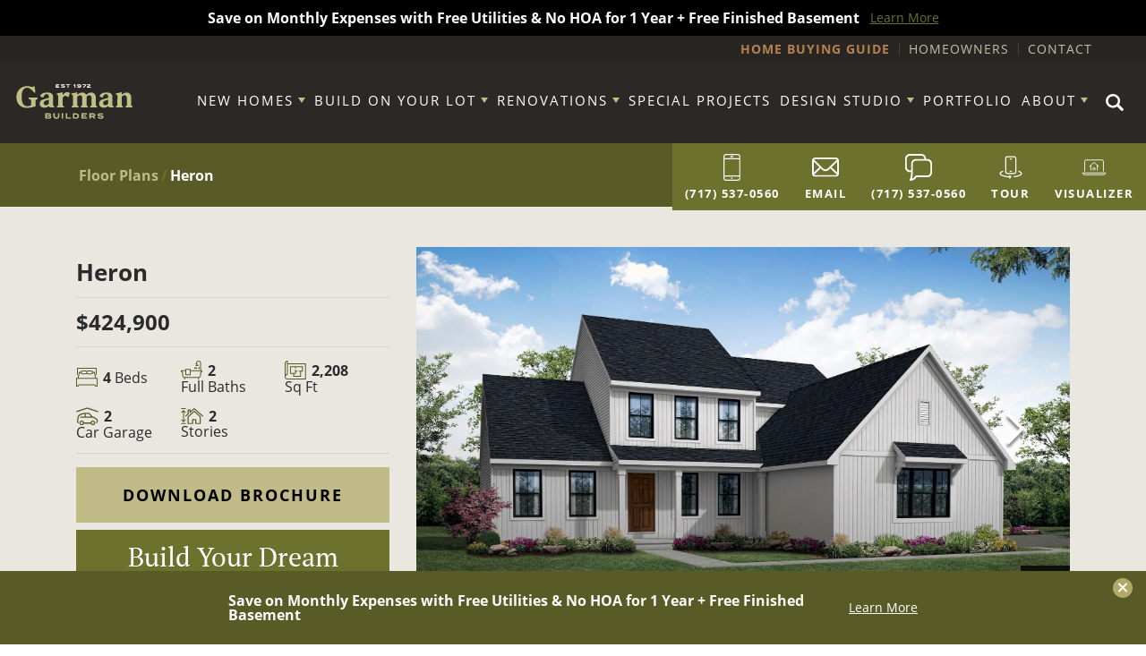

--- FILE ---
content_type: text/html; charset=utf-8
request_url: https://www.garmanbuilders.com/plan/chestnut-hills/heron
body_size: 19925
content:
<!doctype html><html lang="en"><head><title data-react-helmet="true">Heron Floor Plan | 4 Bed, 2.5 Bath Open Layout Home</title><meta charset="utf-8"><meta name="viewport" content="width=device-width,initial-scale=1,shrink-to-fit=no,maximum-scale=1,user-scalable=no"><meta name="theme-color" content="#000000"><meta data-react-helmet="true" name="description" content="Experience the allure of our new Heron floor plan. A 4 bed, 2.5 bath home with an open layout, two-story living room, ample storage, and more."/><meta data-react-helmet="true" property="og:image" content="https://dlqxt4mfnxo6k.cloudfront.net/garmanbuilders.com/aHR0cHM6Ly9zMy5hbWF6b25hd3MuY29tL2J1aWxkZXJjbG91ZC8xNTdjNzdjMWE1ODNhNDg0ODc4NDU5OWQ4MDA1ZDA1NS5qcGVn/1200/1200"/><meta data-react-helmet="true" property="og:title" content="Heron Floor Plan | 4 Bed, 2.5 Bath Open Layout Home"/><meta data-react-helmet="true" property="og:description" content="Experience the allure of our new Heron floor plan. A 4 bed, 2.5 bath home with an open layout, two-story living room, ample storage, and more."/><meta data-react-helmet="true" property="og:url" content="about:blank"/><meta data-react-helmet="true" property="og:type" content="Plan"/><script>!function(e,t,a,n,g){e[n]=e[n]||[],e[n].push({"gtm.start":(new Date).getTime(),event:"gtm.js"});var m=t.getElementsByTagName(a)[0],r=t.createElement(a);r.async=!0,r.src="https://www.googletagmanager.com/gtm.js?id=GTM-TMB9D8B",m.parentNode.insertBefore(r,m)}(window,document,"script","dataLayer")</script><link rel="manifest" href="/manifest.json"><link rel="shortcut icon" href="/favicon.ico"><link rel="stylesheet" href="https://use.typekit.net/zlv8wrl.css"><meta name="facebook-domain-verification" content="lkpk8isockpw5ksuq17qnddkhn06vi"/><link data-react-helmet="true" rel="canonical" href="https://www.garmanbuilders.com/plan/chestnut-hills/heron"/><script data-react-helmet="true" type="application/ld+json">{"@context":"http://schema.org","@type":["Organization","LocalBusiness","HomeAndConstructionBusiness"],"address":{"addressCountry":"US","addressLocality":"Lititz","addressRegion":"PA","streetAddress":"529 E. Main St.","postalCode":"17543","@type":"PostalAddress"},"description":"Since 1972, Garman Builders has been recognized year after year as one of the best new home builders in Lancaster County. Our most recent accomplishment was being named the 2016 National Housing Quality Award winner. Our goal has always been to build a better home and create a better building experience. We build custom homes throughout Lancaster County, Harrisburg, Lebanon, Dauphin, and surrounding locations. Making our customers happy is our main focus. That’s why when you buy a Garman Home, you are getting a home built with integrity, care, and loyalty.","name":"Garman Builders","telephone":"(717) 733 - 4383","image":"https://s3.amazonaws.com/buildercloud/71295b429adc7978da9ca656df95586a.jpeg","logo":{"contentUrl":"https://s3.amazonaws.com/buildercloud/71295b429adc7978da9ca656df95586a.jpeg","@type":"ImageObject","url":"https://www.garmanbuilders.com"},"geo":{"@type":"GeoCoordinates","latitude":40.155022,"longitude":-76.292869},"sameAs":["https://www.facebook.com/GarmanBuildersPA/","https://twitter.com/garmanbuilders","https://www.youtube.com/@GarmanBuilders1","https://www.pinterest.com/garmanbuilders/","https://www.houzz.com/professionals/home-builders/garman-builders-inc-pfvwus-pf~882212145","https://www.instagram.com/garmanbuilders/"],"url":"https://www.garmanbuilders.com"}</script><link href="/static/css/main.83869280.css" rel="stylesheet"></head><body class="body"><noscript><iframe src="https://www.googletagmanager.com/ns.html?id=GTM-TMB9D8B" height="0" width="0" style="display:none;visibility:hidden"></iframe></noscript><noscript>You need to enable JavaScript to run this app.</noscript><div id="root"><style data-emotion-css="s1oogm 1by2u3z 1tpifir">.text-brand1{color:#2D2926;}.bg-brand1{background-color:#2D2926;}.text-brand1Dark{color:#25211f;}.bg-brand1Dark{background-color:#25211f;}.text-brand1Darker{color:#1c1a18;}.bg-brand1Darker{background-color:#1c1a18;}.text-brand1Darkest{color:#141211;}.bg-brand1Darkest{background-color:#141211;}.text-brand1Light{color:#35312d;}.bg-brand1Light{background-color:#35312d;}.text-brand1Lighter{color:#3e3834;}.bg-brand1Lighter{background-color:#3e3834;}.text-brand1Lightest{color:#46403b;}.bg-brand1Lightest{background-color:#46403b;}.text-brand2{color:#6D712E;}.bg-brand2{background-color:#6D712E;}.text-brand2Dark{color:#62662a;}.bg-brand2Dark{background-color:#62662a;}.text-brand2Darker{color:#585b25;}.bg-brand2Darker{background-color:#585b25;}.text-brand2Darkest{color:#4e5021;}.bg-brand2Darkest{background-color:#4e5021;}.text-brand2Light{color:#777c32;}.bg-brand2Light{background-color:#777c32;}.text-brand2Lighter{color:#828737;}.bg-brand2Lighter{background-color:#828737;}.text-brand2Lightest{color:#8c923b;}.bg-brand2Lightest{background-color:#8c923b;}.text-brand3{color:#C0BB87;}.bg-brand3{background-color:#C0BB87;}.text-brand3Dark{color:#bbb57d;}.bg-brand3Dark{background-color:#bbb57d;}.text-brand3Darker{color:#b5b073;}.bg-brand3Darker{background-color:#b5b073;}.text-brand3Darkest{color:#b0aa69;}.bg-brand3Darkest{background-color:#b0aa69;}.text-brand3Light{color:#c5c191;}.bg-brand3Light{background-color:#c5c191;}.text-brand3Lighter{color:#cbc69b;}.bg-brand3Lighter{background-color:#cbc69b;}.text-brand3Lightest{color:#d0cca5;}.bg-brand3Lightest{background-color:#d0cca5;}.text-brand4{color:#C0BB87;}.bg-brand4{background-color:#C0BB87;}.text-brand4Dark{color:#bbb57d;}.bg-brand4Dark{background-color:#bbb57d;}.text-brand4Darker{color:#b5b073;}.bg-brand4Darker{background-color:#b5b073;}.text-brand4Darkest{color:#b0aa69;}.bg-brand4Darkest{background-color:#b0aa69;}.text-brand4Light{color:#c5c191;}.bg-brand4Light{background-color:#c5c191;}.text-brand4Lighter{color:#cbc69b;}.bg-brand4Lighter{background-color:#cbc69b;}.text-brand4Lightest{color:#d0cca5;}.bg-brand4Lightest{background-color:#d0cca5;}.text-brand5{color:#B58150;}.bg-brand5{background-color:#B58150;}.text-brand5Dark{color:#ad7949;}.bg-brand5Dark{background-color:#ad7949;}.text-brand5Darker{color:#a27244;}.bg-brand5Darker{background-color:#a27244;}.text-brand5Darkest{color:#976a40;}.bg-brand5Darkest{background-color:#976a40;}.text-brand5Light{color:#ba895b;}.bg-brand5Light{background-color:#ba895b;}.text-brand5Lighter{color:#be9065;}.bg-brand5Lighter{background-color:#be9065;}.text-brand5Lightest{color:#c39870;}.bg-brand5Lightest{background-color:#c39870;}.text-brand6{color:#585b25;}.bg-brand6{background-color:#585b25;}.text-brand6Dark{color:#4d5021;}.bg-brand6Dark{background-color:#4d5021;}.text-brand6Darker{color:#43451c;}.bg-brand6Darker{background-color:#43451c;}.text-brand6Darkest{color:#383a18;}.bg-brand6Darkest{background-color:#383a18;}.text-brand6Light{color:#626629;}.bg-brand6Light{background-color:#626629;}.text-brand6Lighter{color:#6d712e;}.bg-brand6Lighter{background-color:#6d712e;}.text-brand6Lightest{color:#787c32;}.bg-brand6Lightest{background-color:#787c32;}.text-black{color:#000000;}.bg-black{background-color:#000000;}.text-blackDark{color:#000000;}.bg-blackDark{background-color:#000000;}.text-blackDarker{color:#000000;}.bg-blackDarker{background-color:#000000;}.text-blackDarkest{color:#000000;}.bg-blackDarkest{background-color:#000000;}.text-blackLight{color:#080808;}.bg-blackLight{background-color:#080808;}.text-blackLighter{color:#0f0f0f;}.bg-blackLighter{background-color:#0f0f0f;}.text-blackLightest{color:#171717;}.bg-blackLightest{background-color:#171717;}.text-neutral{color:#D6D2C4;}.bg-neutral{background-color:#D6D2C4;}.text-neutralDark{color:#d0cbbb;}.bg-neutralDark{background-color:#d0cbbb;}.text-neutralDarker{color:#c9c4b2;}.bg-neutralDarker{background-color:#c9c4b2;}.text-neutralDarkest{color:#c3bda9;}.bg-neutralDarkest{background-color:#c3bda9;}.text-neutralLight{color:#dcd9cd;}.bg-neutralLight{background-color:#dcd9cd;}.text-neutralLighter{color:#e3e0d6;}.bg-neutralLighter{background-color:#e3e0d6;}.text-neutralLightest{color:#e9e7df;}.bg-neutralLightest{background-color:#e9e7df;}.text-white{color:#FFFFFF;}.bg-white{background-color:#FFFFFF;}.text-whiteDark{color:#f7f7f7;}.bg-whiteDark{background-color:#f7f7f7;}.text-whiteDarker{color:#f0f0f0;}.bg-whiteDarker{background-color:#f0f0f0;}.text-whiteDarkest{color:#e8e8e8;}.bg-whiteDarkest{background-color:#e8e8e8;}.text-whiteLight{color:#ffffff;}.bg-whiteLight{background-color:#ffffff;}.text-whiteLighter{color:#ffffff;}.bg-whiteLighter{background-color:#ffffff;}.text-whiteLightest{color:#ffffff;}.bg-whiteLightest{background-color:#ffffff;}.text-body{color:#2B2B2B;}.bg-body{background-color:#2B2B2B;}.text-bodyDark{color:#232323;}.bg-bodyDark{background-color:#232323;}.text-bodyDarker{color:#1c1c1c;}.bg-bodyDarker{background-color:#1c1c1c;}.text-bodyDarkest{color:#141414;}.bg-bodyDarkest{background-color:#141414;}.text-bodyLight{color:#333333;}.bg-bodyLight{background-color:#333333;}.text-bodyLighter{color:#3a3a3a;}.bg-bodyLighter{background-color:#3a3a3a;}.text-bodyLightest{color:#424242;}.bg-bodyLightest{background-color:#424242;}.text-error{color:red;}.bg-error{background-color:red;}.text-errorDark{color:#f00000;}.bg-errorDark{background-color:#f00000;}.text-errorDarker{color:#e00000;}.bg-errorDarker{background-color:#e00000;}.text-errorDarkest{color:#d10000;}.bg-errorDarkest{background-color:#d10000;}.text-errorLight{color:#ff0f0f;}.bg-errorLight{background-color:#ff0f0f;}.text-errorLighter{color:#ff1f1f;}.bg-errorLighter{background-color:#ff1f1f;}.text-errorLightest{color:#ff2e2e;}.bg-errorLightest{background-color:#ff2e2e;}.text-brand1TextLarge{color:#FFFFFF;}.bg-brand1TextLarge{background-color:#FFFFFF;}.text-brand1TextSmall{color:#FFFFFF;}.bg-brand1TextSmall{background-color:#FFFFFF;}.text-brand1Text{color:#FFFFFF;}.bg-brand1Text{background-color:#FFFFFF;}.text-brand1DarkTextLarge{color:#FFFFFF;}.bg-brand1DarkTextLarge{background-color:#FFFFFF;}.text-brand1DarkTextSmall{color:#FFFFFF;}.bg-brand1DarkTextSmall{background-color:#FFFFFF;}.text-brand1DarkText{color:#FFFFFF;}.bg-brand1DarkText{background-color:#FFFFFF;}.text-brand1DarkerTextLarge{color:#FFFFFF;}.bg-brand1DarkerTextLarge{background-color:#FFFFFF;}.text-brand1DarkerTextSmall{color:#FFFFFF;}.bg-brand1DarkerTextSmall{background-color:#FFFFFF;}.text-brand1DarkerText{color:#FFFFFF;}.bg-brand1DarkerText{background-color:#FFFFFF;}.text-brand1DarkestTextLarge{color:#FFFFFF;}.bg-brand1DarkestTextLarge{background-color:#FFFFFF;}.text-brand1DarkestTextSmall{color:#FFFFFF;}.bg-brand1DarkestTextSmall{background-color:#FFFFFF;}.text-brand1DarkestText{color:#FFFFFF;}.bg-brand1DarkestText{background-color:#FFFFFF;}.text-brand1LightTextLarge{color:#FFFFFF;}.bg-brand1LightTextLarge{background-color:#FFFFFF;}.text-brand1LightTextSmall{color:#FFFFFF;}.bg-brand1LightTextSmall{background-color:#FFFFFF;}.text-brand1LightText{color:#FFFFFF;}.bg-brand1LightText{background-color:#FFFFFF;}.text-brand1LighterTextLarge{color:#FFFFFF;}.bg-brand1LighterTextLarge{background-color:#FFFFFF;}.text-brand1LighterTextSmall{color:#FFFFFF;}.bg-brand1LighterTextSmall{background-color:#FFFFFF;}.text-brand1LighterText{color:#FFFFFF;}.bg-brand1LighterText{background-color:#FFFFFF;}.text-brand1LightestTextLarge{color:#FFFFFF;}.bg-brand1LightestTextLarge{background-color:#FFFFFF;}.text-brand1LightestTextSmall{color:#FFFFFF;}.bg-brand1LightestTextSmall{background-color:#FFFFFF;}.text-brand1LightestText{color:#FFFFFF;}.bg-brand1LightestText{background-color:#FFFFFF;}.text-brand2TextLarge{color:#FFFFFF;}.bg-brand2TextLarge{background-color:#FFFFFF;}.text-brand2TextSmall{color:#FFFFFF;}.bg-brand2TextSmall{background-color:#FFFFFF;}.text-brand2Text{color:#FFFFFF;}.bg-brand2Text{background-color:#FFFFFF;}.text-brand2DarkTextLarge{color:#FFFFFF;}.bg-brand2DarkTextLarge{background-color:#FFFFFF;}.text-brand2DarkTextSmall{color:#FFFFFF;}.bg-brand2DarkTextSmall{background-color:#FFFFFF;}.text-brand2DarkText{color:#FFFFFF;}.bg-brand2DarkText{background-color:#FFFFFF;}.text-brand2DarkerTextLarge{color:#FFFFFF;}.bg-brand2DarkerTextLarge{background-color:#FFFFFF;}.text-brand2DarkerTextSmall{color:#FFFFFF;}.bg-brand2DarkerTextSmall{background-color:#FFFFFF;}.text-brand2DarkerText{color:#FFFFFF;}.bg-brand2DarkerText{background-color:#FFFFFF;}.text-brand2DarkestTextLarge{color:#FFFFFF;}.bg-brand2DarkestTextLarge{background-color:#FFFFFF;}.text-brand2DarkestTextSmall{color:#FFFFFF;}.bg-brand2DarkestTextSmall{background-color:#FFFFFF;}.text-brand2DarkestText{color:#FFFFFF;}.bg-brand2DarkestText{background-color:#FFFFFF;}.text-brand2LightTextLarge{color:#FFFFFF;}.bg-brand2LightTextLarge{background-color:#FFFFFF;}.text-brand2LightTextSmall{color:#000000;}.bg-brand2LightTextSmall{background-color:#000000;}.text-brand2LightText{color:#000000;}.bg-brand2LightText{background-color:#000000;}.text-brand2LighterTextLarge{color:#FFFFFF;}.bg-brand2LighterTextLarge{background-color:#FFFFFF;}.text-brand2LighterTextSmall{color:#000000;}.bg-brand2LighterTextSmall{background-color:#000000;}.text-brand2LighterText{color:#000000;}.bg-brand2LighterText{background-color:#000000;}.text-brand2LightestTextLarge{color:#FFFFFF;}.bg-brand2LightestTextLarge{background-color:#FFFFFF;}.text-brand2LightestTextSmall{color:#000000;}.bg-brand2LightestTextSmall{background-color:#000000;}.text-brand2LightestText{color:#000000;}.bg-brand2LightestText{background-color:#000000;}.text-brand3TextLarge{color:#000000;}.bg-brand3TextLarge{background-color:#000000;}.text-brand3TextSmall{color:#000000;}.bg-brand3TextSmall{background-color:#000000;}.text-brand3Text{color:#000000;}.bg-brand3Text{background-color:#000000;}.text-brand3DarkTextLarge{color:#000000;}.bg-brand3DarkTextLarge{background-color:#000000;}.text-brand3DarkTextSmall{color:#000000;}.bg-brand3DarkTextSmall{background-color:#000000;}.text-brand3DarkText{color:#000000;}.bg-brand3DarkText{background-color:#000000;}.text-brand3DarkerTextLarge{color:#000000;}.bg-brand3DarkerTextLarge{background-color:#000000;}.text-brand3DarkerTextSmall{color:#000000;}.bg-brand3DarkerTextSmall{background-color:#000000;}.text-brand3DarkerText{color:#000000;}.bg-brand3DarkerText{background-color:#000000;}.text-brand3DarkestTextLarge{color:#000000;}.bg-brand3DarkestTextLarge{background-color:#000000;}.text-brand3DarkestTextSmall{color:#000000;}.bg-brand3DarkestTextSmall{background-color:#000000;}.text-brand3DarkestText{color:#000000;}.bg-brand3DarkestText{background-color:#000000;}.text-brand3LightTextLarge{color:#000000;}.bg-brand3LightTextLarge{background-color:#000000;}.text-brand3LightTextSmall{color:#000000;}.bg-brand3LightTextSmall{background-color:#000000;}.text-brand3LightText{color:#000000;}.bg-brand3LightText{background-color:#000000;}.text-brand3LighterTextLarge{color:#000000;}.bg-brand3LighterTextLarge{background-color:#000000;}.text-brand3LighterTextSmall{color:#000000;}.bg-brand3LighterTextSmall{background-color:#000000;}.text-brand3LighterText{color:#000000;}.bg-brand3LighterText{background-color:#000000;}.text-brand3LightestTextLarge{color:#000000;}.bg-brand3LightestTextLarge{background-color:#000000;}.text-brand3LightestTextSmall{color:#000000;}.bg-brand3LightestTextSmall{background-color:#000000;}.text-brand3LightestText{color:#000000;}.bg-brand3LightestText{background-color:#000000;}.text-brand4TextLarge{color:#000000;}.bg-brand4TextLarge{background-color:#000000;}.text-brand4TextSmall{color:#000000;}.bg-brand4TextSmall{background-color:#000000;}.text-brand4Text{color:#000000;}.bg-brand4Text{background-color:#000000;}.text-brand4DarkTextLarge{color:#000000;}.bg-brand4DarkTextLarge{background-color:#000000;}.text-brand4DarkTextSmall{color:#000000;}.bg-brand4DarkTextSmall{background-color:#000000;}.text-brand4DarkText{color:#000000;}.bg-brand4DarkText{background-color:#000000;}.text-brand4DarkerTextLarge{color:#000000;}.bg-brand4DarkerTextLarge{background-color:#000000;}.text-brand4DarkerTextSmall{color:#000000;}.bg-brand4DarkerTextSmall{background-color:#000000;}.text-brand4DarkerText{color:#000000;}.bg-brand4DarkerText{background-color:#000000;}.text-brand4DarkestTextLarge{color:#000000;}.bg-brand4DarkestTextLarge{background-color:#000000;}.text-brand4DarkestTextSmall{color:#000000;}.bg-brand4DarkestTextSmall{background-color:#000000;}.text-brand4DarkestText{color:#000000;}.bg-brand4DarkestText{background-color:#000000;}.text-brand4LightTextLarge{color:#000000;}.bg-brand4LightTextLarge{background-color:#000000;}.text-brand4LightTextSmall{color:#000000;}.bg-brand4LightTextSmall{background-color:#000000;}.text-brand4LightText{color:#000000;}.bg-brand4LightText{background-color:#000000;}.text-brand4LighterTextLarge{color:#000000;}.bg-brand4LighterTextLarge{background-color:#000000;}.text-brand4LighterTextSmall{color:#000000;}.bg-brand4LighterTextSmall{background-color:#000000;}.text-brand4LighterText{color:#000000;}.bg-brand4LighterText{background-color:#000000;}.text-brand4LightestTextLarge{color:#000000;}.bg-brand4LightestTextLarge{background-color:#000000;}.text-brand4LightestTextSmall{color:#000000;}.bg-brand4LightestTextSmall{background-color:#000000;}.text-brand4LightestText{color:#000000;}.bg-brand4LightestText{background-color:#000000;}.text-brand5TextLarge{color:#FFFFFF;}.bg-brand5TextLarge{background-color:#FFFFFF;}.text-brand5TextSmall{color:#000000;}.bg-brand5TextSmall{background-color:#000000;}.text-brand5Text{color:#000000;}.bg-brand5Text{background-color:#000000;}.text-brand5DarkTextLarge{color:#FFFFFF;}.bg-brand5DarkTextLarge{background-color:#FFFFFF;}.text-brand5DarkTextSmall{color:#000000;}.bg-brand5DarkTextSmall{background-color:#000000;}.text-brand5DarkText{color:#000000;}.bg-brand5DarkText{background-color:#000000;}.text-brand5DarkerTextLarge{color:#FFFFFF;}.bg-brand5DarkerTextLarge{background-color:#FFFFFF;}.text-brand5DarkerTextSmall{color:#000000;}.bg-brand5DarkerTextSmall{background-color:#000000;}.text-brand5DarkerText{color:#000000;}.bg-brand5DarkerText{background-color:#000000;}.text-brand5DarkestTextLarge{color:#FFFFFF;}.bg-brand5DarkestTextLarge{background-color:#FFFFFF;}.text-brand5DarkestTextSmall{color:#FFFFFF;}.bg-brand5DarkestTextSmall{background-color:#FFFFFF;}.text-brand5DarkestText{color:#FFFFFF;}.bg-brand5DarkestText{background-color:#FFFFFF;}.text-brand5LightTextLarge{color:#FFFFFF;}.bg-brand5LightTextLarge{background-color:#FFFFFF;}.text-brand5LightTextSmall{color:#000000;}.bg-brand5LightTextSmall{background-color:#000000;}.text-brand5LightText{color:#000000;}.bg-brand5LightText{background-color:#000000;}.text-brand5LighterTextLarge{color:#000000;}.bg-brand5LighterTextLarge{background-color:#000000;}.text-brand5LighterTextSmall{color:#000000;}.bg-brand5LighterTextSmall{background-color:#000000;}.text-brand5LighterText{color:#000000;}.bg-brand5LighterText{background-color:#000000;}.text-brand5LightestTextLarge{color:#000000;}.bg-brand5LightestTextLarge{background-color:#000000;}.text-brand5LightestTextSmall{color:#000000;}.bg-brand5LightestTextSmall{background-color:#000000;}.text-brand5LightestText{color:#000000;}.bg-brand5LightestText{background-color:#000000;}.text-brand6TextLarge{color:#FFFFFF;}.bg-brand6TextLarge{background-color:#FFFFFF;}.text-brand6TextSmall{color:#FFFFFF;}.bg-brand6TextSmall{background-color:#FFFFFF;}.text-brand6Text{color:#FFFFFF;}.bg-brand6Text{background-color:#FFFFFF;}.text-brand6DarkTextLarge{color:#FFFFFF;}.bg-brand6DarkTextLarge{background-color:#FFFFFF;}.text-brand6DarkTextSmall{color:#FFFFFF;}.bg-brand6DarkTextSmall{background-color:#FFFFFF;}.text-brand6DarkText{color:#FFFFFF;}.bg-brand6DarkText{background-color:#FFFFFF;}.text-brand6DarkerTextLarge{color:#FFFFFF;}.bg-brand6DarkerTextLarge{background-color:#FFFFFF;}.text-brand6DarkerTextSmall{color:#FFFFFF;}.bg-brand6DarkerTextSmall{background-color:#FFFFFF;}.text-brand6DarkerText{color:#FFFFFF;}.bg-brand6DarkerText{background-color:#FFFFFF;}.text-brand6DarkestTextLarge{color:#FFFFFF;}.bg-brand6DarkestTextLarge{background-color:#FFFFFF;}.text-brand6DarkestTextSmall{color:#FFFFFF;}.bg-brand6DarkestTextSmall{background-color:#FFFFFF;}.text-brand6DarkestText{color:#FFFFFF;}.bg-brand6DarkestText{background-color:#FFFFFF;}.text-brand6LightTextLarge{color:#FFFFFF;}.bg-brand6LightTextLarge{background-color:#FFFFFF;}.text-brand6LightTextSmall{color:#FFFFFF;}.bg-brand6LightTextSmall{background-color:#FFFFFF;}.text-brand6LightText{color:#FFFFFF;}.bg-brand6LightText{background-color:#FFFFFF;}.text-brand6LighterTextLarge{color:#FFFFFF;}.bg-brand6LighterTextLarge{background-color:#FFFFFF;}.text-brand6LighterTextSmall{color:#FFFFFF;}.bg-brand6LighterTextSmall{background-color:#FFFFFF;}.text-brand6LighterText{color:#FFFFFF;}.bg-brand6LighterText{background-color:#FFFFFF;}.text-brand6LightestTextLarge{color:#FFFFFF;}.bg-brand6LightestTextLarge{background-color:#FFFFFF;}.text-brand6LightestTextSmall{color:#000000;}.bg-brand6LightestTextSmall{background-color:#000000;}.text-brand6LightestText{color:#000000;}.bg-brand6LightestText{background-color:#000000;}.text-blackTextLarge{color:#FFFFFF;}.bg-blackTextLarge{background-color:#FFFFFF;}.text-blackTextSmall{color:#FFFFFF;}.bg-blackTextSmall{background-color:#FFFFFF;}.text-blackText{color:#FFFFFF;}.bg-blackText{background-color:#FFFFFF;}.text-blackDarkTextLarge{color:#FFFFFF;}.bg-blackDarkTextLarge{background-color:#FFFFFF;}.text-blackDarkTextSmall{color:#FFFFFF;}.bg-blackDarkTextSmall{background-color:#FFFFFF;}.text-blackDarkText{color:#FFFFFF;}.bg-blackDarkText{background-color:#FFFFFF;}.text-blackDarkerTextLarge{color:#FFFFFF;}.bg-blackDarkerTextLarge{background-color:#FFFFFF;}.text-blackDarkerTextSmall{color:#FFFFFF;}.bg-blackDarkerTextSmall{background-color:#FFFFFF;}.text-blackDarkerText{color:#FFFFFF;}.bg-blackDarkerText{background-color:#FFFFFF;}.text-blackDarkestTextLarge{color:#FFFFFF;}.bg-blackDarkestTextLarge{background-color:#FFFFFF;}.text-blackDarkestTextSmall{color:#FFFFFF;}.bg-blackDarkestTextSmall{background-color:#FFFFFF;}.text-blackDarkestText{color:#FFFFFF;}.bg-blackDarkestText{background-color:#FFFFFF;}.text-blackLightTextLarge{color:#FFFFFF;}.bg-blackLightTextLarge{background-color:#FFFFFF;}.text-blackLightTextSmall{color:#FFFFFF;}.bg-blackLightTextSmall{background-color:#FFFFFF;}.text-blackLightText{color:#FFFFFF;}.bg-blackLightText{background-color:#FFFFFF;}.text-blackLighterTextLarge{color:#FFFFFF;}.bg-blackLighterTextLarge{background-color:#FFFFFF;}.text-blackLighterTextSmall{color:#FFFFFF;}.bg-blackLighterTextSmall{background-color:#FFFFFF;}.text-blackLighterText{color:#FFFFFF;}.bg-blackLighterText{background-color:#FFFFFF;}.text-blackLightestTextLarge{color:#FFFFFF;}.bg-blackLightestTextLarge{background-color:#FFFFFF;}.text-blackLightestTextSmall{color:#FFFFFF;}.bg-blackLightestTextSmall{background-color:#FFFFFF;}.text-blackLightestText{color:#FFFFFF;}.bg-blackLightestText{background-color:#FFFFFF;}.text-neutralTextLarge{color:#000000;}.bg-neutralTextLarge{background-color:#000000;}.text-neutralTextSmall{color:#000000;}.bg-neutralTextSmall{background-color:#000000;}.text-neutralText{color:#000000;}.bg-neutralText{background-color:#000000;}.text-neutralDarkTextLarge{color:#000000;}.bg-neutralDarkTextLarge{background-color:#000000;}.text-neutralDarkTextSmall{color:#000000;}.bg-neutralDarkTextSmall{background-color:#000000;}.text-neutralDarkText{color:#000000;}.bg-neutralDarkText{background-color:#000000;}.text-neutralDarkerTextLarge{color:#000000;}.bg-neutralDarkerTextLarge{background-color:#000000;}.text-neutralDarkerTextSmall{color:#000000;}.bg-neutralDarkerTextSmall{background-color:#000000;}.text-neutralDarkerText{color:#000000;}.bg-neutralDarkerText{background-color:#000000;}.text-neutralDarkestTextLarge{color:#000000;}.bg-neutralDarkestTextLarge{background-color:#000000;}.text-neutralDarkestTextSmall{color:#000000;}.bg-neutralDarkestTextSmall{background-color:#000000;}.text-neutralDarkestText{color:#000000;}.bg-neutralDarkestText{background-color:#000000;}.text-neutralLightTextLarge{color:#000000;}.bg-neutralLightTextLarge{background-color:#000000;}.text-neutralLightTextSmall{color:#000000;}.bg-neutralLightTextSmall{background-color:#000000;}.text-neutralLightText{color:#000000;}.bg-neutralLightText{background-color:#000000;}.text-neutralLighterTextLarge{color:#000000;}.bg-neutralLighterTextLarge{background-color:#000000;}.text-neutralLighterTextSmall{color:#000000;}.bg-neutralLighterTextSmall{background-color:#000000;}.text-neutralLighterText{color:#000000;}.bg-neutralLighterText{background-color:#000000;}.text-neutralLightestTextLarge{color:#000000;}.bg-neutralLightestTextLarge{background-color:#000000;}.text-neutralLightestTextSmall{color:#000000;}.bg-neutralLightestTextSmall{background-color:#000000;}.text-neutralLightestText{color:#000000;}.bg-neutralLightestText{background-color:#000000;}.text-whiteTextLarge{color:#000000;}.bg-whiteTextLarge{background-color:#000000;}.text-whiteTextSmall{color:#000000;}.bg-whiteTextSmall{background-color:#000000;}.text-whiteText{color:#000000;}.bg-whiteText{background-color:#000000;}.text-whiteDarkTextLarge{color:#000000;}.bg-whiteDarkTextLarge{background-color:#000000;}.text-whiteDarkTextSmall{color:#000000;}.bg-whiteDarkTextSmall{background-color:#000000;}.text-whiteDarkText{color:#000000;}.bg-whiteDarkText{background-color:#000000;}.text-whiteDarkerTextLarge{color:#000000;}.bg-whiteDarkerTextLarge{background-color:#000000;}.text-whiteDarkerTextSmall{color:#000000;}.bg-whiteDarkerTextSmall{background-color:#000000;}.text-whiteDarkerText{color:#000000;}.bg-whiteDarkerText{background-color:#000000;}.text-whiteDarkestTextLarge{color:#000000;}.bg-whiteDarkestTextLarge{background-color:#000000;}.text-whiteDarkestTextSmall{color:#000000;}.bg-whiteDarkestTextSmall{background-color:#000000;}.text-whiteDarkestText{color:#000000;}.bg-whiteDarkestText{background-color:#000000;}.text-whiteLightTextLarge{color:#000000;}.bg-whiteLightTextLarge{background-color:#000000;}.text-whiteLightTextSmall{color:#000000;}.bg-whiteLightTextSmall{background-color:#000000;}.text-whiteLightText{color:#000000;}.bg-whiteLightText{background-color:#000000;}.text-whiteLighterTextLarge{color:#000000;}.bg-whiteLighterTextLarge{background-color:#000000;}.text-whiteLighterTextSmall{color:#000000;}.bg-whiteLighterTextSmall{background-color:#000000;}.text-whiteLighterText{color:#000000;}.bg-whiteLighterText{background-color:#000000;}.text-whiteLightestTextLarge{color:#000000;}.bg-whiteLightestTextLarge{background-color:#000000;}.text-whiteLightestTextSmall{color:#000000;}.bg-whiteLightestTextSmall{background-color:#000000;}.text-whiteLightestText{color:#000000;}.bg-whiteLightestText{background-color:#000000;}.text-bodyTextLarge{color:#FFFFFF;}.bg-bodyTextLarge{background-color:#FFFFFF;}.text-bodyTextSmall{color:#FFFFFF;}.bg-bodyTextSmall{background-color:#FFFFFF;}.text-bodyText{color:#FFFFFF;}.bg-bodyText{background-color:#FFFFFF;}.text-bodyDarkTextLarge{color:#FFFFFF;}.bg-bodyDarkTextLarge{background-color:#FFFFFF;}.text-bodyDarkTextSmall{color:#FFFFFF;}.bg-bodyDarkTextSmall{background-color:#FFFFFF;}.text-bodyDarkText{color:#FFFFFF;}.bg-bodyDarkText{background-color:#FFFFFF;}.text-bodyDarkerTextLarge{color:#FFFFFF;}.bg-bodyDarkerTextLarge{background-color:#FFFFFF;}.text-bodyDarkerTextSmall{color:#FFFFFF;}.bg-bodyDarkerTextSmall{background-color:#FFFFFF;}.text-bodyDarkerText{color:#FFFFFF;}.bg-bodyDarkerText{background-color:#FFFFFF;}.text-bodyDarkestTextLarge{color:#FFFFFF;}.bg-bodyDarkestTextLarge{background-color:#FFFFFF;}.text-bodyDarkestTextSmall{color:#FFFFFF;}.bg-bodyDarkestTextSmall{background-color:#FFFFFF;}.text-bodyDarkestText{color:#FFFFFF;}.bg-bodyDarkestText{background-color:#FFFFFF;}.text-bodyLightTextLarge{color:#FFFFFF;}.bg-bodyLightTextLarge{background-color:#FFFFFF;}.text-bodyLightTextSmall{color:#FFFFFF;}.bg-bodyLightTextSmall{background-color:#FFFFFF;}.text-bodyLightText{color:#FFFFFF;}.bg-bodyLightText{background-color:#FFFFFF;}.text-bodyLighterTextLarge{color:#FFFFFF;}.bg-bodyLighterTextLarge{background-color:#FFFFFF;}.text-bodyLighterTextSmall{color:#FFFFFF;}.bg-bodyLighterTextSmall{background-color:#FFFFFF;}.text-bodyLighterText{color:#FFFFFF;}.bg-bodyLighterText{background-color:#FFFFFF;}.text-bodyLightestTextLarge{color:#FFFFFF;}.bg-bodyLightestTextLarge{background-color:#FFFFFF;}.text-bodyLightestTextSmall{color:#FFFFFF;}.bg-bodyLightestTextSmall{background-color:#FFFFFF;}.text-bodyLightestText{color:#FFFFFF;}.bg-bodyLightestText{background-color:#FFFFFF;}.text-errorTextLarge{color:#FFFFFF;}.bg-errorTextLarge{background-color:#FFFFFF;}.text-errorTextSmall{color:#000000;}.bg-errorTextSmall{background-color:#000000;}.text-errorText{color:#000000;}.bg-errorText{background-color:#000000;}.text-errorDarkTextLarge{color:#FFFFFF;}.bg-errorDarkTextLarge{background-color:#FFFFFF;}.text-errorDarkTextSmall{color:#000000;}.bg-errorDarkTextSmall{background-color:#000000;}.text-errorDarkText{color:#000000;}.bg-errorDarkText{background-color:#000000;}.text-errorDarkerTextLarge{color:#FFFFFF;}.bg-errorDarkerTextLarge{background-color:#FFFFFF;}.text-errorDarkerTextSmall{color:#FFFFFF;}.bg-errorDarkerTextSmall{background-color:#FFFFFF;}.text-errorDarkerText{color:#FFFFFF;}.bg-errorDarkerText{background-color:#FFFFFF;}.text-errorDarkestTextLarge{color:#FFFFFF;}.bg-errorDarkestTextLarge{background-color:#FFFFFF;}.text-errorDarkestTextSmall{color:#FFFFFF;}.bg-errorDarkestTextSmall{background-color:#FFFFFF;}.text-errorDarkestText{color:#FFFFFF;}.bg-errorDarkestText{background-color:#FFFFFF;}.text-errorLightTextLarge{color:#FFFFFF;}.bg-errorLightTextLarge{background-color:#FFFFFF;}.text-errorLightTextSmall{color:#000000;}.bg-errorLightTextSmall{background-color:#000000;}.text-errorLightText{color:#000000;}.bg-errorLightText{background-color:#000000;}.text-errorLighterTextLarge{color:#FFFFFF;}.bg-errorLighterTextLarge{background-color:#FFFFFF;}.text-errorLighterTextSmall{color:#000000;}.bg-errorLighterTextSmall{background-color:#000000;}.text-errorLighterText{color:#000000;}.bg-errorLighterText{background-color:#000000;}.text-errorLightestTextLarge{color:#FFFFFF;}.bg-errorLightestTextLarge{background-color:#FFFFFF;}.text-errorLightestTextSmall{color:#000000;}.bg-errorLightestTextSmall{background-color:#000000;}.text-errorLightestText{color:#000000;}.bg-errorLightestText{background-color:#000000;}body{-webkit-font-smoothing:antialiased;-moz-osx-font-smoothing:grayscale;font-family:open-sans,sans-serif;color:#2B2B2B;}.text-sans-serif{font-family:open-sans,sans-serif;}.text-serif{font-family:pt-serif,serif;}.text-display{font-family:termina,sans-serif;}.text-condensed{font-family:open-sans-condensed,sans-serif;}a{color:#2D2926;}a:hover{-webkit-text-decoration:none;text-decoration:none;color:#35312d;}p{font-size:18px;line-height:1.8;font-family:open-sans,sans-serif;font-weight:300;margin:0 0 32px 0;}@media (min-width:992px){p{font-size:21px;margin:0 0 42px 0;}}b,strong{font-weight:bold;font-weight:700;}@media (min-width:1600px){.container{max-width:1400px;}}@media (min-width:1800px){.container{max-width:1600px;}}.btn{background-color:#6D712E;color:#FFFFFF;font-family:open-sans,sans-serif;font-weight:700;font-size:18px;line-height:1;text-transform:uppercase;-webkit-letter-spacing:2px;-moz-letter-spacing:2px;-ms-letter-spacing:2px;letter-spacing:2px;border-radius:0;border:2px solid #6D712E;padding:20px 30px;background-position:center center;background-repeat:no-repeat;background-size:cover;position:relative;text-align:center;-webkit-transition:all .3s ease;transition:all .3s ease;display:-webkit-box;display:-webkit-flex;display:-ms-flexbox;display:flex;-webkit-flex-direction:row;-ms-flex-direction:row;flex-direction:row;-webkit-align-items:center;-webkit-box-align:center;-ms-flex-align:center;align-items:center;-webkit-box-pack:center;-webkit-justify-content:center;-ms-flex-pack:center;justify-content:center;width:-webkit-fit-content;width:-moz-fit-content;width:fit-content;}.btn:hover{color:#FFFFFF;background-color:#4e5021;border:2px solid #4e5021;}.btn-small{background-color:#6D712E;color:#FFFFFF;font-size:14px;font-weight:700;line-height:1;text-transform:uppercase;-webkit-letter-spacing:2px;-moz-letter-spacing:2px;-ms-letter-spacing:2px;letter-spacing:2px;border-radius:0;border:2px solid #6D712E;padding:10px 15px;background-position:center center;background-repeat:no-repeat;background-size:cover;position:relative;text-align:center;-webkit-transition:all .3s ease;transition:all .3s ease;}.btn-small:hover{color:#FFFFFF;background-color:#4e5021;border:2px solid #4e5021;}.btn-block-mobile{width:100%;display:block;}@media (min-width:992px){.btn-block-mobile{width:auto;display:inline-block;}}.btn-brand1{background-color:#2D2926;border:2px solid #2D2926;color:#FFFFFF;}.btn-brand1:hover{color:#FFFFFF;background-color:#141211;border:2px solid #141211;}.btn-brand2{background-color:#6D712E;border:2px solid #6D712E;color:#FFFFFF;}.btn-brand2:hover{color:#FFFFFF;background-color:#4e5021;border:2px solid #4e5021;}.btn-brand3{background-color:#C0BB87;border:2px solid #C0BB87;color:#000000;}.btn-brand3:hover{color:#000000;background-color:#b0aa69;border:2px solid #b0aa69;}.btn-brand4{background-color:#C0BB87;border:2px solid #C0BB87;color:#000000;}.btn-brand4:hover{color:#000000;background-color:#b0aa69;border:2px solid #b0aa69;}.btn-brand5{background-color:#B58150;border:2px solid #B58150;color:#FFFFFF;}.btn-brand5:hover{color:#FFFFFF;background-color:#976a40;border:2px solid #976a40;}.btn-hollow{background-color:transparent;color:#2B2B2B;border:2px solid #2B2B2B;background-image:none;}.btn-hollow:hover{background-color:#2D2926;border:2px solid #FFFFFF;}.btn-hollow-white{background-color:transparent;color:#f7f7f7;border:2px solid #f7f7f7;background-image:none;}.btn-hollow-white:hover{background-color:#6D712E;border:2px solid #f7f7f7;}.btn-hollow-brand1{background-color:transparent;color:#2D2926;border:2px solid #2D2926;background-image:none;}.btn-hollow-brand1:hover{background-color:#2D2926;border:2px solid #2D2926;color:#FFFFFF;}.btn-hollow-brand2{background-color:transparent;color:#6D712E;border:2px solid #6D712E;background-image:none;}.btn-hollow-brand2:hover{background-color:#6D712E;border:2px solid #6D712E;color:#FFFFFF;}.btn-hollow-brand3{background-color:transparent;color:#C0BB87;border:2px solid #C0BB87;background-image:none;}.btn-hollow-brand3:hover{background-color:#C0BB87;border:2px solid #C0BB87;color:#FFFFFF;}.btn-hollow-brand4{background-color:transparent;color:#C0BB87;border:2px solid #C0BB87;background-image:none;}.btn-hollow-brand4:hover{background-color:#C0BB87;border:2px solid #C0BB87;color:#FFFFFF;}.btn-arrow-white::after{content:'';position:relative;width:22px;height:22px;margin:0 0 0 5px;background-image:url('/images/icon-button-arrow-right-white.svg');background-position:center center;background-repeat:no-repeat;background-size:contain;-webkit-flex-shrink:0;-ms-flex-negative:0;flex-shrink:0;}.btn-arrow-black{text-align:left;}.btn-arrow-black::after{content:'';position:relative;width:22px;height:22px;margin:0 0 0 5px;background-image:url('/images/icon-button-arrow-right.svg');background-position:center center;background-repeat:no-repeat;background-size:contain;-webkit-flex-shrink:0;-ms-flex-negative:0;flex-shrink:0;}.btn-arrow-black:hover::after{background-image:url('/images/icon-button-arrow-right-white.svg');}.btn-phone-white{text-align:left;}.btn-phone-white::before{content:'';position:relative;width:22px;height:22px;margin:0 5px 0 0;background-image:url('/images/icon-phone-white.svg');background-position:center center;background-repeat:no-repeat;background-size:contain;-webkit-flex-shrink:0;-ms-flex-negative:0;flex-shrink:0;}.btn-phone-black{text-align:left;}.btn-phone-black::before{content:'';position:relative;width:22px;height:22px;margin:0 5px 0 0;background-image:url('/images/icon-phone.svg');background-position:center center;background-repeat:no-repeat;background-size:contain;-webkit-flex-shrink:0;-ms-flex-negative:0;flex-shrink:0;}.btn-phone-black:hover::after{background-image:url('/images/icon-phone-white.svg');}.btn-chat-white{text-align:left;}.btn-chat-white::before{content:'';position:absolute;position:relative;width:22px;height:22px;margin:0 5px 0 0;background-image:url('/images/icon-chat-white.svg');background-position:center center;background-repeat:no-repeat;background-size:contain;-webkit-flex-shrink:0;-ms-flex-negative:0;flex-shrink:0;}.btn-chat-black{text-align:left;}.btn-chat-black::before{content:'';position:relative;width:22px;height:22px;margin:0 5px 0 0;background-image:url('/images/icon-chat.svg');background-position:center center;background-repeat:no-repeat;background-size:contain;-webkit-flex-shrink:0;-ms-flex-negative:0;flex-shrink:0;}.btn-chat-black:hover::after{background-image:url('/images/icon-chat-white.svg');}.btn-download-white{text-align:left;}.btn-download-white::before{content:'';position:relative;width:22px;height:22px;margin:0 5px 0 0;background-image:url('/images/icon-download-white.svg');background-position:center center;background-repeat:no-repeat;background-size:contain;-webkit-flex-shrink:0;-ms-flex-negative:0;flex-shrink:0;}.btn-download-black{text-align:left;}.btn-download-black::before{content:'';position:relative;width:22px;height:22px;margin:0 5px 0 0;background-image:url('/images/icon-download.svg');background-position:center center;background-repeat:no-repeat;background-size:contain;-webkit-flex-shrink:0;-ms-flex-negative:0;flex-shrink:0;}.btn-download-black:hover::after{background-image:url('/images/icon-download-white.svg');}.badge{background-color:#6D712E;color:#FFFFFF;border:1px solid #D6D2C4;padding:4px 6px 5px 6px;margin:0 4px;min-width:20px;text-align:center;}.tab{padding:8px 0;color:#424242;font-family:open-sans,sans-serif;font-weight:700;line-height:1;-webkit-letter-spacing:0;-moz-letter-spacing:0;-ms-letter-spacing:0;letter-spacing:0;border-radius:0;border:0;font-size:16px;margin:0 8px;background-color:transparent;}.tab.active{color:#2B2B2B;outline-color:#FFFFFF;border-bottom:2px solid #C0BB87;}.tab.active:focus{-webkit-animation:focus-fade 4s ease;animation:focus-fade 4s ease;outline-color:#FFFFFF;}@media (min-width:992px){.tab{padding:12px 0 6px 0;margin:0 12px;-webkit-letter-spacing:0;-moz-letter-spacing:0;-ms-letter-spacing:0;letter-spacing:0;font-size:20px;}}@-webkit-keyframes focus-fade{0%{outline-color:-webkit-focus-ring-color;}50%{outline-color:-webkit-focus-ring-color;}100%{outline-color:#FFFFFF;}}@keyframes focus-fade{0%{outline-color:-webkit-focus-ring-color;}50%{outline-color:-webkit-focus-ring-color;}100%{outline-color:#FFFFFF;}}.form-row{margin:0 -5px;}.form-col{width:100%;padding:5px;}@media (min-width:480px){.form-col{width:50%;}}.form-col-fluid{width:100%;padding:5px;}label{font-weight:700;font-size:16px;color:#2B2B2B;}label .required{color:red;}.invalid-feedback{display:block;min-height:20px;}.form-control.is-invalid,.form-control.is-valid{background-image:none;}.FormSectionHeading{font-weight:700;font-size:18px;width:100%;text-transform:uppercase;padding-bottom:5px;color:#6D712E;border-bottom:1px solid #e8e8e8;}</style><div data-reactroot="" data-reactid="1" data-react-checksum="1272342229"><div data-reactid="2"><!-- react-empty: 3 --><!-- react-empty: 4 --><!-- react-empty: 5 --><!-- react-empty: 6 --><!-- react-empty: 7 --><style data-emotion-css="cssveg">.css-cssveg{position:relative;}</style><div class="css-cssveg" data-reactid="8"><style data-emotion-css="np2k3g">.css-np2k3g{position:fixed;width:100%;z-index:50;background-color:rgba(45,41,38,0.9);}.css-np2k3g::after{content:'';display:none;position:absolute;width:100vw;height:500px;right:0;bottom:80px;background-color:rgba(109,113,46,0.6);-webkit-transform:skewY(11deg);-ms-transform:skewY(11deg);transform:skewY(11deg);}.css-np2k3g .MainNav{position:relative;display:-webkit-box;display:-webkit-flex;display:-ms-flexbox;display:flex;-webkit-align-items:center;-webkit-box-align:center;-ms-flex-align:center;align-items:center;-webkit-box-pack:end;-webkit-justify-content:flex-end;-ms-flex-pack:end;justify-content:flex-end;}@media (min-width:1200px){.css-np2k3g .MainNav{padding:0;}}@media (min-width:1400px){.css-np2k3g .MainNav{padding:0 60px 0 0;}}</style><header class="css-np2k3g" data-reactid="9"><style data-emotion-css="1s6pwlg">.css-1s6pwlg .AccessibilityLink{left:-999px;position:fixed;top:auto;width:1px;height:1px;overflow:hidden;z-index:-999;}.css-1s6pwlg .AccessibilityLink:focus,.css-1s6pwlg .AccessibilityLink:active{color:#FFFFFF;background-color:#2B2B2B;left:auto;top:auto;width:30%;height:auto;overflow:auto;margin:10px 35%;padding:5px;border-radius:0;border:4px solid #2D2926;text-align:center;font-size:1.2em;z-index:999;}</style><div class="css-1s6pwlg" data-reactid="10"><a class="AccessibilityLink" href="#mainContent" data-reactid="11">Skip To Main Content</a><a class="AccessibilityLink" href="/accessibility" data-reactid="12">Accessibility Help &amp; Feedback</a></div><style data-emotion-css="8t7yej">.css-8t7yej{display:-webkit-box;display:-webkit-flex;display:-ms-flexbox;display:flex;-webkit-flex-direction:column;-ms-flex-direction:column;flex-direction:column;-webkit-box-pack:center;-webkit-justify-content:center;-ms-flex-pack:center;justify-content:center;-webkit-align-items:center;-webkit-box-align:center;-ms-flex-align:center;align-items:center;position:relative;z-index:1;width:100%;height:40px;background-color:#000000;}.css-8t7yej:hover{background-color:#171717;}.css-8t7yej .HeaderPromoBanner{width:100%;list-style:none;display:-webkit-box;display:-webkit-flex;display:-ms-flexbox;display:flex;-webkit-box-pack:center;-webkit-justify-content:center;-ms-flex-pack:center;justify-content:center;-webkit-align-items:center;-webkit-box-align:center;-ms-flex-align:center;align-items:center;padding:0 15px;position:relative;margin:0;-webkit-transform:translateY(0);-ms-transform:translateY(0);transform:translateY(0);}.css-8t7yej .HeaderPromoBanner_headline{max-width:800px;}.css-8t7yej .HeaderPromoBanner_headline p{font-size:14px;font-weight:700;line-height:1;color:#FFFFFF;margin:0;}@media (min-width:992px){.css-8t7yej .HeaderPromoBanner_headline p{font-size:16px;}}.css-8t7yej .HeaderPromoBanner_link{color:#6D712E;font-size:12px;line-height:1;font-weight:400;margin:0 0 0 8px;-webkit-text-decoration:underline;text-decoration:underline;}@media (min-width:992px){.css-8t7yej .HeaderPromoBanner_link{font-size:14px;}}.css-8t7yej .HeaderPromoBanner_animation-enter{opacity:0;-webkit-transform:translateY(100%);-ms-transform:translateY(100%);transform:translateY(100%);}.css-8t7yej .HeaderPromoBanner_animation-enter-active{opacity:1;-webkit-transition:all 250ms ease-in;transition:all 250ms ease-in;-webkit-transform:translateY(0);-ms-transform:translateY(0);transform:translateY(0);-webkit-transition-delay:500ms;transition-delay:500ms;}.css-8t7yej .HeaderPromoBanner_animation-leave{position:absolute;opacity:1;}.css-8t7yej .HeaderPromoBanner_animation-leave-active{opacity:0;-webkit-transform:translateY(100%);-ms-transform:translateY(100%);transform:translateY(100%);-webkit-transition:opacity 250ms ease-in,-webkit-transform 250ms ease-in;-webkit-transition:opacity 250ms ease-in,transform 250ms ease-in;transition:opacity 250ms ease-in,transform 250ms ease-in;}</style><span class="css-8t7yej" data-reactid="13"><a class="HeaderPromoBanner" href="/special-offers" data-reactid="14"><div class="HeaderPromoBanner_headline" data-reactid="15"><p><b>Save on Monthly Expenses with Free Utilities &amp; No HOA for 1 Year + Free Finished Basement </b></p></div><div class="HeaderPromoBanner_link" data-reactid="16">Learn More</div></a></span><style data-emotion-css="wgjs7c">.css-wgjs7c .NavMenu-courtesy_nav{display:none;}@media (min-width:992px){.css-wgjs7c .NavMenu-courtesy_nav{display:-webkit-box;display:-webkit-flex;display:-ms-flexbox;display:flex;position:relative;top:0;right:0;left:0;z-index:1;}}.css-wgjs7c .NavMenu-courtesy_nav .CourtesyNav{list-style:none;display:-webkit-box;display:-webkit-flex;display:-ms-flexbox;display:flex;-webkit-box-pack:end;-webkit-justify-content:flex-end;-ms-flex-pack:end;justify-content:flex-end;-webkit-align-items:center;-webkit-box-align:center;-ms-flex-align:center;align-items:center;padding:8px 60px 8px 0;position:relative;width:100%;margin:0;background-color:rgba(37,33,31,0.3);}@media (min-width:1400px){.css-wgjs7c .NavMenu-courtesy_nav .CourtesyNav{padding-right:90px;}}.css-wgjs7c .NavMenu-courtesy_nav .CourtesyNav_item{display:block;border-right:1px solid #46403b;font-size:13px;text-transform:uppercase;-webkit-letter-spacing:1px;-moz-letter-spacing:1px;-ms-letter-spacing:1px;letter-spacing:1px;line-height:1;padding:0 10px;}.css-wgjs7c .NavMenu-courtesy_nav .CourtesyNav_item:nth-of-type(1) a{font-weight:700;color:#B58150;}.css-wgjs7c .NavMenu-courtesy_nav .CourtesyNav_item:last-child{border-right:0;padding-right:0;}.css-wgjs7c .NavMenu-courtesy_nav .CourtesyNav_item a{color:#c3bda9;font-size:14px;line-height:1;font-weight:400;padding:0;}@media (min-width:992px){.css-wgjs7c .NavMenu-courtesy_nav .CourtesyNav_item .FavoritesStatus-active{display:inline-block;position:relative;padding:0;background:none;}}.css-wgjs7c .NavMenu-courtesy_nav .ToggleNav_menuHeading{display:none;}</style><div class="css-wgjs7c" data-reactid="17"><div data-reactid="18"><div class="" data-reactid="19"></div></div></div><div class="MainNav" data-reactid="20"><style data-emotion-css="1xr1ip">.css-1xr1ip{display:block;position:absolute;width:auto;top:15px;left:12px;z-index:2;}@media (min-width:992px){.css-1xr1ip{top:26px;}}@media (min-width:1100px){.css-1xr1ip{top:23px;}}@media (min-width:1400px){.css-1xr1ip{left:30px;}}@media (min-width:1600px){.css-1xr1ip{top:18px;left:60px;}}.css-1xr1ip img{height:40px;width:auto;}@media (min-width:992px){.css-1xr1ip img{height:28px;}}@media (min-width:1100px){.css-1xr1ip img{height:40px;}}@media (min-width:1400px){.css-1xr1ip img{height:50px;}}</style><a class="css-1xr1ip" href="/" data-reactid="21"><img src="/images/logo-fullColorRevAlt2.svg" height="70" width="228" alt="Garman Builders" data-reactid="22"/></a><style data-emotion-css="19snegw">.css-19snegw{display:none;position:relative;z-index:10;}@media (min-width:992px){.css-19snegw{display:block;}}.css-19snegw .DesktopNav_nav{list-style:none;margin:0;padding:0;display:-webkit-box;display:-webkit-flex;display:-ms-flexbox;display:flex;-webkit-box-pack:end;-webkit-justify-content:flex-end;-ms-flex-pack:end;justify-content:flex-end;-webkit-align-items:center;-webkit-box-align:center;-ms-flex-align:center;align-items:center;}.css-19snegw .DesktopNav_navItem{list-style:none;border-bottom:1px solid #D6D2C4;}@media (min-width:992px){.css-19snegw .DesktopNav_navItem{display:-webkit-box;display:-webkit-flex;display:-ms-flexbox;display:flex;position:relative;border:0;}}.css-19snegw .DesktopNav_navHeading{height:90px;padding:0 5px;display:-webkit-box;display:-webkit-flex;display:-ms-flexbox;display:flex;-webkit-box-pack:center;-webkit-justify-content:center;-ms-flex-pack:center;justify-content:center;-webkit-align-items:center;-webkit-box-align:center;-ms-flex-align:center;align-items:center;position:relative;font-size:12px;-webkit-letter-spacing:2px;-moz-letter-spacing:2px;-ms-letter-spacing:2px;letter-spacing:2px;font-weight:400;text-transform:uppercase;color:#FFFFFF;cursor:pointer;-webkit-transition:all .3s ease;transition:all .3s ease;font-family:open-sans,sans-serif;border-bottom:6px solid transparent;}@media (min-width:1100px){.css-19snegw .DesktopNav_navHeading{font-size:13px;}}@media (min-width:1200px){.css-19snegw .DesktopNav_navHeading{font-size:15px;}}@media (min-width:1300px){.css-19snegw .DesktopNav_navHeading{padding:0 15px;}}.css-19snegw .DesktopNav_navHeading::after{content:'';border-left:4px solid transparent;border-right:4px solid transparent;border-top:6px solid #C0BB87;position:relative;margin:0 0 0 5px;}.css-19snegw .DesktopNav_navHeading:hover,.css-19snegw .DesktopNav_navHeading:focus{outline:none;border:none;border-bottom:6px solid #6D712E;}.css-19snegw .DesktopNav_navHeading-link::after{display:none;}.css-19snegw .DesktopNav_menu{display:none;list-style:none;padding:0 0 15px 0;margin:0;position:relative;}@media (min-width:992px){.css-19snegw .DesktopNav_menu{position:absolute;top:90px;left:0;min-width:260px;width:auto;background-color:#FFFFFF;color:#FFFFFF;padding:0;font-size:15px;}}@media (min-width:992px){.css-19snegw .DesktopNav_navItem:last-child .DesktopNav_menu{left:auto;right:0;}}.css-19snegw .DesktopNav_menu-active{display:block;}.css-19snegw .DesktopNav_menuItem a{color:#25211f;padding:12px 15px;display:block;-webkit-transition:all .3s ease;transition:all .3s ease;background-color:#FFFFFF;font-weight:400;white-space:nowrap;}.css-19snegw .DesktopNav_menuItem a:hover{color:#6D712E;}</style><div class="css-19snegw" data-reactid="23"><div data-reactid="24"><div class="DesktopNav_nav" data-reactid="25"></div></div></div><style data-emotion-css="k69unq">.css-k69unq{display:block;position:relative;padding:20px 8px;z-index:3;}@media (min-width:992px){.css-k69unq{padding:0 20px 0 10px;}}.css-k69unq .Toggle_button{line-height:1;display:block;}.css-k69unq .HeaderSearch_button{width:30px;height:30px;border:0;background-color:transparent;background-image:url('/images/icon-search-white.svg');background-position:center 5px;background-repeat:no-repeat;background-size:auto 19px;border-radius:3px;}.css-k69unq .HeaderSearch_results{width:100%;background-color:#6D712E;padding:15px;position:fixed;top:70px;left:0;box-shadow:0 2px 10px 0 rgba(0,0,0,.2);}@media (min-width:992px){.css-k69unq .HeaderSearch_results{width:600px;right:0;top:150px;left:50%;margin-left:-300px;}}.css-k69unq .HeaderSearch_results input{width:100%;padding:15px 20px;}.css-k69unq .HeaderSearch_resultsList{list-style:none;margin:10px 0 0 0;padding:0;height:200px;overflow-y:scroll;background-color:#FFFFFF;}.css-k69unq .HeaderSearch_resultsLink{display:block;padding:5px 10px;font-size:14px;line-height:1.1;}.css-k69unq .HeaderSearch_resultsNone{padding:5px 10px;}</style><div class="css-k69unq" data-reactid="26"><div data-reactid="27"><div data-reactid="28"><span class="Toggle_button " role="button" tabindex="0" data-reactid="29"><button class="HeaderSearch_button" data-reactid="30"><span class="sr-only sr-only-focusable" data-reactid="31">Search</span></button></span></div></div></div><div data-reactid="32"><style data-emotion-css="gxrxot">.css-gxrxot{display:-webkit-box;display:-webkit-flex;display:-ms-flexbox;display:flex;-webkit-flex-flow:column nowrap;-ms-flex-flow:column nowrap;flex-flow:column nowrap;-webkit-box-pack:center;-webkit-justify-content:center;-ms-flex-pack:center;justify-content:center;position:relative;height:60px;z-index:9;}@media (min-width:992px){.css-gxrxot{height:80px;}}.css-gxrxot .ToggleNav_buttonShowDesktop{display:-webkit-box;display:-webkit-flex;display:-ms-flexbox;display:flex;background:transparent;border:0;height:60px;width:60px;-webkit-box-pack:center;-webkit-justify-content:center;-ms-flex-pack:center;justify-content:center;-webkit-align-items:center;-webkit-box-align:center;-ms-flex-align:center;align-items:center;border-radius:0;}@media (min-width:992px){.css-gxrxot .ToggleNav_buttonShowDesktop{padding:0 0 0 0;margin:0 0 0 0;height:70px;width:40px;margin:-4px 0 0 0;}}.css-gxrxot .ToggleNav_button{display:block;background:transparent;border:0;padding:20px 15px;}@media (min-width:992px){.css-gxrxot .ToggleNav_button{display:none;}}.css-gxrxot .ToggleNav_buttonIcon{width:30px;height:16px;position:relative;margin:0 auto;-webkit-transform:rotate(0deg);-moz-transform:rotate(0deg);-o-transform:rotate(0deg);-webkit-transform:rotate(0deg);-ms-transform:rotate(0deg);transform:rotate(0deg);-webkit-transition:.5s ease-in-out;-moz-transition:.5s ease-in-out;-o-transition:.5s ease-in-out;-webkit-transition:.5s ease-in-out;transition:.5s ease-in-out;cursor:pointer;}.css-gxrxot .ToggleNav_buttonIcon span{display:block;position:absolute;height:2px;width:100%;background:#FFFFFF;border-radius:0;opacity:1;left:0;-webkit-transform:rotate(0deg);-moz-transform:rotate(0deg);-o-transform:rotate(0deg);-webkit-transform:rotate(0deg);-ms-transform:rotate(0deg);transform:rotate(0deg);-webkit-transition:.25s ease-in-out;-moz-transition:.25s ease-in-out;-o-transition:.25s ease-in-out;-webkit-transition:.25s ease-in-out;transition:.25s ease-in-out;}.css-gxrxot .ToggleNav_buttonIcon span:nth-child(1){top:0px;}.css-gxrxot .ToggleNav_buttonIcon span:nth-child(2),.css-gxrxot .ToggleNav_buttonIcon span:nth-child(3){top:7px;}.css-gxrxot .ToggleNav_buttonIcon span:nth-child(4){top:14px;}.css-gxrxot .ToggleNav_buttonIcon.open span:nth-child(1){top:7px;width:0%;left:50%;}.css-gxrxot .ToggleNav_buttonIcon.open span:nth-child(2){-webkit-transform:rotate(45deg);-ms-transform:rotate(45deg);transform:rotate(45deg);}.css-gxrxot .ToggleNav_buttonIcon.open span:nth-child(3){-webkit-transform:rotate(-45deg);-ms-transform:rotate(-45deg);transform:rotate(-45deg);}.css-gxrxot .ToggleNav_buttonIcon.open span:nth-child(4){top:7px;width:0%;left:50%;}.css-gxrxot .ToggleNav_wrapper{position:fixed;top:70px;right:0;bottom:0;width:100vw;overflow-y:scroll;z-index:-2;background-color:#25211f;opacity:0;-webkit-transition:opacity .5s ease;transition:opacity .5s ease;visibility:hidden;}@media (min-width:992px){.css-gxrxot .ToggleNav_wrapper{top:120px;padding:80px 20px;}}.css-gxrxot .ToggleNav_wrapper-active{opacity:1;z-index:49;visibility:visible;}.css-gxrxot .ToggleNav_menuClose{display:none;}@media (min-width:992px){.css-gxrxot .ToggleNav_menuClose{display:none;position:absolute;right:15px;top:15px;width:20px;height:20px;padding:0;box-sizing:content-box;background-image:url('/images/icon-close.svg');background-repeat:no-repeat;background-position:center center;background-size:20px 20px;background-color:transparent;border:0;cursor:pointer;}}.css-gxrxot .ToggleNav_menu{list-style:none;margin:0 auto;padding:0;text-align:left;display:-webkit-box;display:-webkit-flex;display:-ms-flexbox;display:flex;-webkit-flex-direction:column;-ms-flex-direction:column;flex-direction:column;-webkit-box-pack:start;-webkit-justify-content:flex-start;-ms-flex-pack:start;justify-content:flex-start;}@media (min-width:992px){.css-gxrxot .ToggleNav_menu{-webkit-align-items:center;-webkit-box-align:center;-ms-flex-align:center;align-items:center;max-width:800px;}}.css-gxrxot .ToggleNav_menuItem{list-style:none;border-bottom:1px solid #2D2926;width:100%;}.css-gxrxot .ToggleNav_menuHeading{font-family:open-sans,sans-serif;font-size:18px;font-weight:700;padding:15px;cursor:pointer;display:-webkit-box;display:-webkit-flex;display:-ms-flexbox;display:flex;-webkit-box-pack:justify;-webkit-justify-content:space-between;-ms-flex-pack:justify;justify-content:space-between;-webkit-align-items:center;-webkit-box-align:center;-ms-flex-align:center;align-items:center;color:#FFFFFF;border-bottom:1px solid #2D2926;}@media (min-width:992px){.css-gxrxot .ToggleNav_menuHeading{border-bottom:none font-size:30px;color:#FFFFFF;}}.css-gxrxot .ToggleNav_menuHeading::after{content:'';border-left:4px solid transparent;border-right:4px solid transparent;border-top:6px solid #C0BB87;position:relative;margin:0 0 0 5px;}.css-gxrxot .ToggleNav_menuHeading:hover{background-color:#25211f;}.css-gxrxot .ToggleNav_menuHeading:focus{background-color:#2D2926;outline:0;}.css-gxrxot .ToggleNav_menuHeading:focus::after{content:'';border-left:4px solid transparent;border-right:4px solid transparent;border-bottom:6px solid;border-top:0;position:relative;margin:0 0 0 5px;}.css-gxrxot .ToggleNav_menuHeading-link::after{display:none;}.css-gxrxot .ToggleNav_menuLink{font-family:open-sans,sans-serif;font-size:18px;font-weight:700;padding:15px 0;cursor:pointer;display:block;color:#25211f;}@media (min-width:992px){.css-gxrxot .ToggleNav_menuLink{font-size:30px;color:#FFFFFF;}}.css-gxrxot .ToggleNav_subMenu{display:none;list-style:none;padding:0 0 15px 0;margin:0;position:relative;}.css-gxrxot .ToggleNav_subMenu-active{display:block;}.css-gxrxot .ToggleNav_subMenuItem a{color:#C0BB87;padding:8px 15px;display:block;-webkit-transition:all .3s ease;transition:all .3s ease;background-color:transparent;font-weight:400;}@media (min-width:992px){.css-gxrxot .ToggleNav_subMenuItem a{font-size:24px;}}.css-gxrxot .ToggleNav_subMenuItem a:hover{color:#FFFFFF;}.css-gxrxot .ToggleNav_subSubMenu{list-style:none;padding:0 0 15px 0;margin:0;position:relative;}.css-gxrxot .ToggleNav_subSubMenu .ToggleNav_subSubMenuHeading{font-weight:700 !important;padding:8px 15px;display:block;}.css-gxrxot .ToggleNav_subSubMenu .ToggleNav_subMenuItem a{font-weight:400;}</style><div class="css-gxrxot" data-reactid="33"><button class="ToggleNav_button" data-reactid="34"><div class="ToggleNav_buttonIcon " data-reactid="35"><span data-reactid="36"></span><span data-reactid="37"></span><span data-reactid="38"></span><span data-reactid="39"></span></div></button><div class="ToggleNav_wrapper " data-reactid="40"><button class="ToggleNav_menuClose" data-reactid="41"></button><div data-reactid="42"><div class="ToggleNav_menu" data-reactid="43"></div></div></div></div></div><style data-emotion-css="1vjg2h6">.css-1vjg2h6{display:none;}@media (min-width:992px){.css-1vjg2h6{display:block;position:absolute;top:90px;right:0;background-color:#6D712E;}.css-1vjg2h6:hover,.css-1vjg2h6:focus{outline:0;background-color:#828737;}.css-1vjg2h6 span:focus{outline:0;}}.css-1vjg2h6 .OSCTag_wrapper{display:-webkit-box;display:-webkit-flex;display:-ms-flexbox;display:flex;cursor:pointer;z-index:35;border-radius:0;}.css-1vjg2h6 .OSCTag_content{display:-webkit-box;display:-webkit-flex;display:-ms-flexbox;display:flex;-webkit-flex-direction:row;-ms-flex-direction:row;flex-direction:row;position:relative;text-align:center;-webkit-align-items:center;-webkit-box-align:center;-ms-flex-align:center;align-items:center;-webkit-box-pack:center;-webkit-justify-content:center;-ms-flex-pack:center;justify-content:center;}.css-1vjg2h6 .OSCTag_headline{font-weight:700;font-size:21px;line-height:1;color:#FFFFFF;-webkit-letter-spacing:0;-moz-letter-spacing:0;-ms-letter-spacing:0;letter-spacing:0;font-family:pt-serif,serif;}.css-1vjg2h6 .OSCTag_headline span{font-size:13px;-webkit-letter-spacing:1.5px;-moz-letter-spacing:1.5px;-ms-letter-spacing:1.5px;letter-spacing:1.5px;text-transform:uppercase;font-weight:700;display:block;font-family:open-sans,sans-serif;}.css-1vjg2h6 .OSCTag_headline .btn{padding:10px 12px;}.css-1vjg2h6 .OSCTag_headline .btn img{width:30px;height:30px;object-fit:contain;}.css-1vjg2h6 .OSCTag_phone,.css-1vjg2h6 .OSCTag_email,.css-1vjg2h6 .OSCTag_tour{font-size:13px;font-weight:700;line-height:1;-webkit-letter-spacing:0;-moz-letter-spacing:0;-ms-letter-spacing:0;letter-spacing:0;color:#FFFFFF;}</style><div class="css-1vjg2h6" data-reactid="44"><div class="OSCTag_wrapper" data-reactid="45"><div data-reactid="46"><div class="OSCTag_content" data-reactid="47"><a href="tel:7175370560" data-reactid="48"><div class="OSCTag_headline" data-reactid="49"><span class="btn" data-reactid="50"><img src="/images/icon-phone-white.svg" alt="Phone Icon" data-reactid="51"/><span class="OSCTag_phone pt-2" data-reactid="52">(717) 537-0560</span></span></div></a><div data-reactid="53"><span role="button" tabindex="0" data-reactid="54"><div class="OSCTag_headline" data-reactid="55"><span class="btn" data-reactid="56"><img src="/images/icon-email-white.svg" alt="Email Icon" data-reactid="57"/><span class="OSCTag_email pt-2" data-reactid="58">Email</span></span></div></span><!-- react-empty: 59 --></div><a href="sms:7175370560" data-reactid="60"><div class="OSCTag_headline" data-reactid="61"><span class="btn" data-reactid="62"><img src="/images/icon-text-white.svg" alt="Text Icon" data-reactid="63"/><span class="OSCTag_phone pt-2" data-reactid="64">(717) 537-0560</span></span></div></a><a href="https://www.webflow.nternow.com/garmanbuilders" target="_blank" rel="noopener noreferrer" data-reactid="65"><div class="OSCTag_headline" data-reactid="66"><span class="btn" data-reactid="67"><img src="/images/smartphone_360_icon.svg" alt="Tour Icon" data-reactid="68"/><span class="OSCTag_tour pt-2" data-reactid="69">Tour</span></span></div></a><div data-reactid="70"><span role="button" tabindex="0" data-reactid="71"><div class="OSCTag_headline" data-reactid="72"><span class="btn" data-reactid="73"><img src="/images/icon-desktop.svg" alt="Tour Icon" data-reactid="74"/><span class="OSCTag_tour pt-2" data-reactid="75">Visualizer</span></span></div></span><!-- react-empty: 76 --></div></div></div></div></div></div><div class="position-relative" data-reactid="77"><div data-reactid="78"><!-- react-empty: 79 --></div></div></header><div id="mainContent" data-reactid="80"><div data-reactid="81"><!-- react-empty: 82 --></div><style data-emotion-css="1nq10sq">.css-1nq10sq{position:relative;z-index:0;padding:70px 0 0 0;}@media (min-width:992px){.css-1nq10sq{padding:160px 0 0 0;}}.css-1nq10sq::after{content:'';position:absolute;top:0;left:0;right:0;height:70px;background-color:#2D2926;}@media (min-width:992px){.css-1nq10sq::after{height:160px;}}.css-1nq10sq .DetailHeader{background-color:rgb(214 210 196 / 53%);background-position:center center;background-size:cover;}@media(min-width:992px){}.css-1nq10sq .DetailMenu{display:none;}@media (min-width:992px){.css-1nq10sq .DetailMenu{display:block;width:100%;background-color:#D6D2C4;position:relative;z-index:6;padding:0;}}.css-1nq10sq .DetailMenu_list{list-style:none;margin:0;padding:0;display:-webkit-box;display:-webkit-flex;display:-ms-flexbox;display:flex;-webkit-flex-direction:row;-ms-flex-direction:row;flex-direction:row;-webkit-box-pack:center;-webkit-justify-content:center;-ms-flex-pack:center;justify-content:center;-webkit-align-items:center;-webkit-box-align:center;-ms-flex-align:center;align-items:center;position:relative;}.css-1nq10sq .DetailMenu_listItem{display:block;}.css-1nq10sq .DetailMenu_listItem a{display:-webkit-box;display:-webkit-flex;display:-ms-flexbox;display:flex;-webkit-box-pack:center;-webkit-justify-content:center;-ms-flex-pack:center;justify-content:center;-webkit-align-items:center;-webkit-box-align:center;-ms-flex-align:center;align-items:center;background-color:transparent;height:60px;line-height:1;color:#2B2B2B;font-weight:700;text-transform:uppercase;-webkit-letter-spacing:1px;-moz-letter-spacing:1px;-ms-letter-spacing:1px;letter-spacing:1px;text-align:center;padding:0 15px;border:0;font-size:14px;border-bottom:5px solid transparent;}.css-1nq10sq .DetailMenu_listItem a.active{background-color:#6D712E;color:#FFFFFF;border-bottom:5px solid #b5b073;}.css-1nq10sq .DetailOverview{display:block;position:relative;z-index:6;margin:15px 0;}@media (min-width:992px){.css-1nq10sq .DetailOverview{margin:60px 0;}}.css-1nq10sq .DetailOverview_headingWrapper{margin:0 0 10px 0;padding:0 0 10px 0;border-bottom:1px solid #D6D2C4;display:-webkit-box;display:-webkit-flex;display:-ms-flexbox;display:flex;-webkit-flex-direction:row;-ms-flex-direction:row;flex-direction:row;-webkit-box-pack:justify;-webkit-justify-content:space-between;-ms-flex-pack:justify;justify-content:space-between;}@media (min-width:992px){.css-1nq10sq .DetailOverview_headingWrapper{margin:0 0 15px 0;padding:0 0 15px 0;}}.css-1nq10sq .DetailOverview_heading{font-size:21px;line-height:1;font-weight:800;margin:0;padding:0 30px 0 0;}@media (min-width:992px){.css-1nq10sq .DetailOverview_heading{font-size:26px;}}.css-1nq10sq .DetailOverview_subheading{font-size:16px;font-weight:400;display:block;}@media (min-width:992px){.css-1nq10sq .DetailOverview_subheading{font-size:20px;}}@media (min-width:992px){.css-1nq10sq .DetailOverview_mapButton{display:none;}}.css-1nq10sq .DetailOverview_sectionWrapper{margin:0 0 10px 0;padding:0 0 10px 0;border-bottom:1px solid #D6D2C4;display:-webkit-box;display:-webkit-flex;display:-ms-flexbox;display:flex;-webkit-flex-direction:row;-ms-flex-direction:row;flex-direction:row;-webkit-box-pack:justify;-webkit-justify-content:space-between;-ms-flex-pack:justify;justify-content:space-between;-webkit-align-items:center;-webkit-box-align:center;-ms-flex-align:center;align-items:center;-webkit-flex-wrap:wrap;-ms-flex-wrap:wrap;flex-wrap:wrap;}@media (min-width:992px){.css-1nq10sq .DetailOverview_sectionWrapper{margin:0 0 15px 0;padding:0 0 15px 0;}}.css-1nq10sq .DetailOverview_sectionItem{font-size:15px;line-height:1.5;font-weight:400;margin:0;width:100%;}@media (min-width:992px){.css-1nq10sq .DetailOverview_sectionItem{font-size:18px;}}.css-1nq10sq .DetailOverview_sectionItem a{font-weight:700;color:#62662a;}.css-1nq10sq .DetailOverview_sectionItem-count{padding:10px 0;}@media (min-width:992px){.css-1nq10sq .DetailOverview_sectionItem-count{width:50%;padding:0;}}.css-1nq10sq .DetailOverview_price{font-size:21px;line-height:1;font-weight:800;margin:0;-webkit-flex:1;-ms-flex:1;flex:1;display:-webkit-box;display:-webkit-flex;display:-ms-flexbox;display:flex;-webkit-flex-direction:column;-ms-flex-direction:column;flex-direction:column;-webkit-box-pack:center;-webkit-justify-content:center;-ms-flex-pack:center;justify-content:center;-webkit-align-items:flex-start;-webkit-box-align:flex-start;-ms-flex-align:flex-start;align-items:flex-start;}@media (min-width:992px){.css-1nq10sq .DetailOverview_price{font-size:24px;}}.css-1nq10sq .DetailOverview_priceLabel{font-size:16px;font-weight:400;line-height:1;margin:0 0 4px 0;}.css-1nq10sq .DetailOverview_status{font-size:15px;line-height:1.2;font-weight:400;margin:0;display:-webkit-box;display:-webkit-flex;display:-ms-flexbox;display:flex;-webkit-flex-direction:column;-ms-flex-direction:column;flex-direction:column;-webkit-flex:2;-ms-flex:2;flex:2;}@media (min-width:992px){.css-1nq10sq .DetailOverview_status{font-size:16px;}}.css-1nq10sq .DetailOverview_list{padding:0;position:relative;list-style:none;display:-webkit-box;display:-webkit-flex;display:-ms-flexbox;display:flex;-webkit-flex-wrap:wrap;-ms-flex-wrap:wrap;flex-wrap:wrap;margin:0 0 10px 0;padding:0 0 0 0;border-bottom:1px solid #D6D2C4;}@media (min-width:992px){.css-1nq10sq .DetailOverview_list{list-style:none;margin:0 0 15px 0;padding:0 0 0 0;-webkit-box-pack:start;-webkit-justify-content:flex-start;-ms-flex-pack:start;justify-content:flex-start;}}.css-1nq10sq .DetailOverview_listItem{display:-webkit-box;display:-webkit-flex;display:-ms-flexbox;display:flex;-webkit-flex-direction:row;-ms-flex-direction:row;flex-direction:row;-webkit-flex-wrap:wrap;-ms-flex-wrap:wrap;flex-wrap:wrap;-webkit-flex-shrink:0;-ms-flex-negative:0;flex-shrink:0;-webkit-align-items:center;-webkit-box-align:center;-ms-flex-align:center;align-items:center;text-align:left;padding:0 15px 10px 0;line-height:1;width:33.333%;}@media (min-width:992px){.css-1nq10sq .DetailOverview_listItem{padding:0 15px 15px 0;}}.css-1nq10sq .DetailOverview_listItemValue{font-weight:700;margin:0 4px 0 0;font-size:15px;}@media (min-width:992px){.css-1nq10sq .DetailOverview_listItemValue{font-size:16px;}}.css-1nq10sq .DetailOverview_listItemLabel{font-weight:400;margin:0 5px 0 0;font-size:15px;}@media (min-width:992px){.css-1nq10sq .DetailOverview_listItemLabel{font-size:16px;}}.css-1nq10sq .DetailSection{position:relative;}.css-1nq10sq .DetailSection .ScrollTarget{position:absolute;display:block;top:-40px;}.css-1nq10sq .DetailSection_headingWrapper{padding:0;}@media (min-width:768px){.css-1nq10sq .DetailSection_headingWrapper{padding:0 15px;}}.css-1nq10sq .DetailSection_heading{color:#2D2926;padding:15px;background-image:url('/images/icon-plus.svg');background-position:calc(100% - 17px) center;background-repeat:no-repeat;background-size:10px 10px;border-top:1px solid #d0cbbb;font-size:18px;outline:0 !important;margin:0;}@media (min-width:992px){.css-1nq10sq .DetailSection_heading{font-size:21px;padding:15px;background-position:calc(100% - 15px) center;}}@media (min-width:992px){.css-1nq10sq .NoToggleDesktop .DetailSection_headingWrapper{text-align:center;}.css-1nq10sq .NoToggleDesktop .DetailSection_heading{text-align:center;font-family:pt-serif,serif;font-size:50px;line-height:1;margin:0 0 30px 0;display:inline-block;margin:30px 0 45px 0;background-image:none;border:0;}.css-1nq10sq .NoToggleDesktop .DetailSection_heading::before{content:'';height:10px;border-top:2px solid #D6D2C4;border-bottom:2px solid #D6D2C4;display:inline-block;width:234px;margin:0 15px 8px 0;}.css-1nq10sq .NoToggleDesktop .DetailSection_heading::after{content:'';display:block;display:inline-block;width:234px;height:10px;margin:0 0 8px 15px;border-top:2px solid #D6D2C4;border-bottom:2px solid #D6D2C4;background-color:transparent;}}.css-1nq10sq .DetailSection_heading-open{background-image:url('/images/icon-minus.svg');margin:0 0 20px 0;background-color:#dcd9cd;}.css-1nq10sq .DetailSection_floorPlanImage{width:100%;padding:15px;height:400px;object-fit:contain;border:1px solid #d0cbbb;margin:0 0 30px 0;cursor:-webkit-zoom-in;cursor:-moz-zoom-in;cursor:zoom-in;}.css-1nq10sq .DetailSection_table,.css-1nq10sq .SchoolList_list{list-style:none;padding:0;padding-bottom:45px;}.css-1nq10sq .DetailSection_table li:last-child .DetailSection_tableContent,.css-1nq10sq .SchoolList_list li:last-child .DetailSection_tableContent,.css-1nq10sq .DetailSection_table li:last-child .DetailSection_tableLabel,.css-1nq10sq .SchoolList_list li:last-child .DetailSection_tableLabel,.css-1nq10sq .DetailSection_table li:last-child .SchoolList_schoolName,.css-1nq10sq .SchoolList_list li:last-child .SchoolList_schoolName,.css-1nq10sq .DetailSection_table li:last-child .SchoolList_schoolLevel,.css-1nq10sq .SchoolList_list li:last-child .SchoolList_schoolLevel{border-bottom:1px solid #d0cbbb;}.css-1nq10sq .SchoolList_school{display:-webkit-box;display:-webkit-flex;display:-ms-flexbox;display:flex;}.css-1nq10sq .DetailSection_tableLabel,.css-1nq10sq .SchoolList_schoolLevel{background-color:#dcd9cd;border-top:1px solid #d0cbbb;padding:10px 10px;font-weight:700;font-size:15px;height:100%;}@media (min-width:992px){.css-1nq10sq .DetailSection_tableLabel,.css-1nq10sq .SchoolList_schoolLevel{font-size:16px;padding:15px 15px;}}.css-1nq10sq .SchoolList_schoolLevel{width:33.3333%;-webkit-box-flex:0;-webkit-flex-grow:0;-ms-flex-positive:0;flex-grow:0;}.css-1nq10sq .DetailSection_tableContent,.css-1nq10sq .SchoolList_schoolName{border-top:1px solid #d0cbbb;padding:10px 10px;font-size:15px;height:100%;display:block;}@media (min-width:992px){.css-1nq10sq .DetailSection_tableContent,.css-1nq10sq .SchoolList_schoolName{font-size:16px;padding:15px 45px;}}.css-1nq10sq .SchoolList_schoolName{width:66.6666%;-webkit-box-flex:0;-webkit-flex-grow:0;-ms-flex-positive:0;flex-grow:0;}</style><div class="css-1nq10sq" data-reactid="83"><style data-emotion-css="1hrl9no">.css-1hrl9no{position:relative;z-index:1;background-color:#585b25;}.css-1hrl9no .Breadcrumbs_wrapper{height:auto;}.css-1hrl9no .Breadcrumbs_wrapper .Breadcrumbs_list{padding:5px 0;margin:0;height:100%;width:100%;display:-webkit-box;display:-webkit-flex;display:-ms-flexbox;display:flex;-webkit-align-items:center;-webkit-box-align:center;-ms-flex-align:center;align-items:center;-webkit-flex-wrap:wrap;-ms-flex-wrap:wrap;flex-wrap:wrap;list-style:none;}@media(min-width:992px){.css-1hrl9no .Breadcrumbs_wrapper .Breadcrumbs_list{padding:20px 0;height:71px;}}.css-1hrl9no .Breadcrumbs_wrapper .Breadcrumbs_list .Breadcrumbs_listItem{-webkit-transition:all .3s ease-out;transition:all .3s ease-out;position:relative;padding-left:3px;text-transform:capitalize;font-weight:700;font-size:12px;color:#6D712E;-webkit-letter-spacing:0;-moz-letter-spacing:0;-ms-letter-spacing:0;letter-spacing:0;line-height:18px;}@media (min-width:992px){.css-1hrl9no .Breadcrumbs_wrapper .Breadcrumbs_list .Breadcrumbs_listItem{font-size:16px;}}.css-1hrl9no .Breadcrumbs_wrapper .Breadcrumbs_list .Breadcrumbs_listItem a{color:#C0BB87;}.css-1hrl9no .Breadcrumbs_wrapper .Breadcrumbs_list .Breadcrumbs_listItem:hover{color:#6D712E;-webkit-transition:all .3s ease-out;transition:all .3s ease-out;}.css-1hrl9no .Breadcrumbs_wrapper .Breadcrumbs_list .Breadcrumbs_listItem::after{content:'/';margin-left:3px;}.css-1hrl9no .Breadcrumbs_wrapper .Breadcrumbs_list .Breadcrumbs_listItem:last-child::after{content:'';margin-right:0;}.css-1hrl9no .Breadcrumbs_wrapper .Breadcrumbs_list .Breadcrumbs_listItem:last-child,.css-1hrl9no .Breadcrumbs_wrapper .Breadcrumbs_list .Breadcrumbs_listItem:last-child a{color:#FFFFFF;}</style><div class="css-1hrl9no" data-reactid="84"><div class="container" data-reactid="85"><div class="Breadcrumbs_wrapper" data-reactid="86"><ul class="Breadcrumbs_list" data-reactid="87"><li class="Breadcrumbs_listItem" data-reactid="88"><a class="" href="/plans" data-reactid="89">Floor Plans</a></li><li class="Breadcrumbs_listItem" data-reactid="90">Heron</li></ul></div></div></div><style data-emotion-css="1e2fy0l"></style><div class="css-1e2fy0l" data-reactid="91"><div class="DetailHeader" data-reactid="92"><div class="container" data-reactid="93"><div class="row" data-reactid="94"><div class="col-lg-7 col-xl-8 order-lg-2" data-reactid="95"><style data-emotion-css="mxdwmy">.css-mxdwmy{padding:0;margin:0 -15px;}@media (min-width:540px){.css-mxdwmy{margin:0;padding:45px 0;}}.css-mxdwmy .Carousel_thumbnailsWrapper{display:block;position:relative;margin:0;}@media(min-width:992px){.css-mxdwmy .Carousel_thumbnailsWrapper{margin:0;}}.css-mxdwmy .Carousel_thumbnailsWrapper ul{list-style:none;margin:0;padding:0;white-space:nowrap;overflow-x:scroll;-webkit-scroll-behavior:smooth;-moz-scroll-behavior:smooth;-ms-scroll-behavior:smooth;scroll-behavior:smooth;}.css-mxdwmy .Carousel_thumbnailItem{display:inline-block;white-space:nowrap;position:relative;margin:0;width:25%;background-color:transparent;cursor:pointer;}@media(min-width:992px){.css-mxdwmy .Carousel_thumbnailItem{margin:0 0 0 0;width:14.2857%;}}.css-mxdwmy .Carousel_thumbnailItem:focus{outline:none;}.css-mxdwmy .Carousel_thumbnailItem:nth-child(4) .Carousel_overlay{display:-webkit-box;display:-webkit-flex;display:-ms-flexbox;display:flex;}@media(min-width:992px){.css-mxdwmy .Carousel_thumbnailItem:nth-child(4) .Carousel_overlay{display:none;}}@media(min-width:992px){.css-mxdwmy .Carousel_thumbnailItem:nth-child(7) .Carousel_overlay{display:-webkit-box;display:-webkit-flex;display:-ms-flexbox;display:flex;}}.css-mxdwmy .Carousel_thumbnailItemBtn:focus{outline:none;}.css-mxdwmy .Carousel_thumbnailItem:after{display:none;content:" ";top:auto;bottom:0;right:0;left:0;height:8px;position:absolute;background-color:#C0BB87;z-index:1;pointer-events:none;}.css-mxdwmy .Carousel_thumbnailItem:before{content:'';background-color:rgba(0,0,0,0.4);width:100%;height:100%;position:absolute;z-index:1;pointer-events:none;display:none;}.css-mxdwmy .Carousel_thumbnailItem-active:after,.css-mxdwmy .Carousel_thumbnailItem-active:before{display:block;}.css-mxdwmy img{width:100%;height:auto;}.css-mxdwmy .Carousel_videoOverlay{display:block;position:absolute;left:0;right:0;top:0;bottom:0;background-image:url('/images/icon-play-button-white.svg');background-size:45px 45px;background-color:rgba(57,57,57,0.8);background-position:center center;background-repeat:no-repeat;}.css-mxdwmy .Carousel_tourOverlay{display:block;position:absolute;left:0;right:0;top:0;bottom:0;background-color:rgba(0,0,0,0.8);background-image:url('/images/icon-tour-white.svg');background-position:center center;background-size:auto 34px;background-repeat:no-repeat;}.css-mxdwmy .Carousel_overlay{display:block;position:absolute;left:0;right:0;top:0;bottom:0;background-color:rgba(0,0,0,0.7);font-weight:800;font-size:18px;color:#FFFFFF;-webkit-letter-spacing:0;-moz-letter-spacing:0;-ms-letter-spacing:0;letter-spacing:0;display:none;-webkit-box-pack:center;-webkit-justify-content:center;-ms-flex-pack:center;justify-content:center;-webkit-align-items:center;-webkit-box-align:center;-ms-flex-align:center;align-items:center;-webkit-animation:fadeIn .3s;animation:fadeIn .3s;}@media(min-width:992px){.css-mxdwmy .Carousel_overlay{font-size:28px;}}@-webkit-keyframes fadeIn{from{opacity:0;}to{opacity:1;}}@keyframes fadeIn{from{opacity:0;}to{opacity:1;}}@-webkit-keyframes fadeOut{0%{opacity:1;}100%{opacity:0;}}@keyframes fadeOut{0%{opacity:1;}100%{opacity:0;}}.css-mxdwmy .Carousel_overlayAlt{-webkit-animation:fadeOut 0.5s forwards;animation:fadeOut 0.5s forwards;}.css-mxdwmy .Carousel_image{position:relative;padding-bottom:54.9%;position:relative;}@media(min-width:768px){.css-mxdwmy .Carousel_image{padding-bottom:56.25%;}}.css-mxdwmy .Carousel_image::after{content:'';position:absolute;left:0;top:0;width:100%;height:100%;-webkit-transform:scaleX(-1);-ms-transform:scaleX(-1);transform:scaleX(-1);background-image:linear-gradient(173deg,rgba(0,0,0,0.00) 48%,rgba(0,0,0,0.35) 100%);}.css-mxdwmy .Carousel_image .Carousel_imageContent{position:absolute;left:0;right:0;top:0;bottom:0;height:100%;}@media(min-width:992px){.css-mxdwmy .Carousel_image .Carousel_imageContent{height:auto;}}.css-mxdwmy .Carousel_image .Carousel_imageElement{position:absolute;left:0;right:0;top:0;bottom:0;z-index:2;margin:0;padding:0;width:100%;}.css-mxdwmy .Carousel_image iframe{position:relative;width:100%;height:100%;}.css-mxdwmy .Carousel_imageButtonLeft,.css-mxdwmy .Carousel_imageButtonRight{position:absolute;display:block;top:40%;width:25px;height:25px;background-size:25px 25px;background-position:center center;background-repeat:no-repeat;z-index:2;cursor:pointer;}@media (min-width:992px){.css-mxdwmy .Carousel_imageButtonLeft,.css-mxdwmy .Carousel_imageButtonRight{top:45%;width:42px;height:42px;background-size:42px 42px;}}.css-mxdwmy .Carousel_imageButtonLeft:focus,.css-mxdwmy .Carousel_imageButtonRight:focus{outline:none;}.css-mxdwmy .Carousel_imageButtonLeft{background-image:url('/images/icon-arrow-left-white-shadow.svg');left:20px;}@media(min-width:992px){.css-mxdwmy .Carousel_imageButtonLeft{left:40px;}}.css-mxdwmy .Carousel_imageButtonRight{background-image:url('/images/icon-arrow-right-white-shadow.svg');right:20px;}@media(min-width:992px){.css-mxdwmy .Carousel_imageButtonRight{right:40px;}}.css-mxdwmy .Carousel_imageEnlarge{position:absolute;display:block;width:28px;height:28px;right:0;bottom:0;cursor:pointer;z-index:2;background-color:rgba(0,0,0,0.8);}@media(min-width:992px){.css-mxdwmy .Carousel_imageEnlarge{width:55px;height:55px;}}.css-mxdwmy .Carousel_imageEnlarge::before{content:'';background-image:url('/images/icon-expand-white.svg');background-size:contain;display:-webkit-box;display:-webkit-flex;display:-ms-flexbox;display:flex;width:13px;height:13px;position:absolute;top:50%;left:50%;-webkit-transform:translate(-50%,-50%);-ms-transform:translate(-50%,-50%);transform:translate(-50%,-50%);}@media(min-width:992px){.css-mxdwmy .Carousel_imageEnlarge::before{width:26px;height:26px;}}.css-mxdwmy .Carousel_h2Wrapper{position:absolute;left:0;top:0;width:100%;height:100%;display:-webkit-box;display:-webkit-flex;display:-ms-flexbox;display:flex;-webkit-flex-direction:column;-ms-flex-direction:column;flex-direction:column;-webkit-box-pack:end;-webkit-justify-content:flex-end;-ms-flex-pack:end;justify-content:flex-end;padding:45px;z-index:1;}.css-mxdwmy .Carousel_h2{display:-webkit-box;display:-webkit-flex;display:-ms-flexbox;display:flex;-webkit-flex-direction:column;-ms-flex-direction:column;flex-direction:column;font-weight:700;font-size:50px;color:#FFFFFF;-webkit-letter-spacing:1px;-moz-letter-spacing:1px;-ms-letter-spacing:1px;letter-spacing:1px;line-height:1;text-shadow:0 10px 15px rgba(0,0,0,0.5);margin:0 0 15px 0;}.css-mxdwmy .Carousel_h2 span{font-weight:700;text-transform:uppercase;font-size:20px;color:#FFFFFF;-webkit-letter-spacing:3px;-moz-letter-spacing:3px;-ms-letter-spacing:3px;letter-spacing:3px;}.css-mxdwmy .Carousel_h2Metro{height:45px;width:-webkit-max-content;width:-moz-max-content;width:max-content;padding:5px 30px;display:-webkit-box;display:-webkit-felx;display:-ms-felxbox;display:felx;-webkit-align-items:center;-webkit-box-align:center;-ms-flex-align:center;align-items:center;background-color:#6D712E;font-weight:800;text-transform:uppercase;font-size:18px;color:#2B2B2B;-webkit-letter-spacing:2px;-moz-letter-spacing:2px;-ms-letter-spacing:2px;letter-spacing:2px;}.css-mxdwmy .Carousel_list{list-style:none;padding:0;margin:0;display:-webkit-box;display:-webkit-flex;display:-ms-flexbox;display:flex;-webkit-box-pack:start;-webkit-justify-content:flex-start;-ms-flex-pack:start;justify-content:flex-start;}.css-mxdwmy .Carousel_listItem{font-size:16px;line-height:1;font-weight:400;color:#FFFFFF;margin:0 10px 0 0;padding:0 10px 0 0;border-right:1px solid #FFFFFF;}.css-mxdwmy .Carousel_listItem:last-child{border:0;}.css-mxdwmy .Carousel_listItemLabel{margin:0 0 0 5px;}.css-mxdwmy .Carousel_listItemValue{font-weight:700;}.css-mxdwmy .CarouselPromo__overview{background-color:#C0BB87;padding:5px 20px;font-weight:700;width:-webkit-max-content;width:-moz-max-content;width:max-content;position:absolute;left:0;bottom:0;z-index:1;}.css-mxdwmy .CarouselPromo__icon{width:90px;object-fit:contain;}@media(min-width:992px){.css-mxdwmy .CarouselPromo__icon{width:130px;}}</style><div class="css-mxdwmy" data-reactid="96"><div class="Carousel_image" data-reactid="97"><img src="https://dlqxt4mfnxo6k.cloudfront.net/garmanbuilders.com/aHR0cHM6Ly9zMy5hbWF6b25hd3MuY29tL2J1aWxkZXJjbG91ZC8xNTdjNzdjMWE1ODNhNDg0ODc4NDU5OWQ4MDA1ZDA1NS5qcGVn/exact/webp/2000/1125" alt="" class="Carousel_imageContent" data-reactid="98"/><div role="button" tabindex="0" class="Carousel_imageButtonRight" data-reactid="99"></div><style data-emotion-css="0"></style><div class="css-0" data-reactid="100"><div class="Carousel_imageEnlarge" data-index="0" data-reactid="101"><div class="Carousel_imageEnlargeButton" data-index="0" data-reactid="102"></div></div></div></div><div class="Carousel_thumbnailsWrapper" data-reactid="103"><ul data-reactid="104"><li class="Carousel_thumbnailItem Carousel_thumbnailItem-active" data-reactid="105"><span role="button" tabindex="0" class="Carousel_thumbnailItemBtn" data-reactid="106"><img src="https://dlqxt4mfnxo6k.cloudfront.net/garmanbuilders.com/aHR0cHM6Ly9zMy5hbWF6b25hd3MuY29tL2J1aWxkZXJjbG91ZC8xNTdjNzdjMWE1ODNhNDg0ODc4NDU5OWQ4MDA1ZDA1NS5qcGVn/exact/webp/475/267" alt="" data-reactid="107"/><div class="Carousel_overlay  " data-reactid="108"><!-- react-text: 109 -->+<!-- /react-text --><!-- react-text: 110 -->2<!-- /react-text --></div></span></li><li class="Carousel_thumbnailItem " data-reactid="111"><span role="button" tabindex="0" class="Carousel_thumbnailItemBtn" data-reactid="112"><img src="https://dlqxt4mfnxo6k.cloudfront.net/garmanbuilders.com/aHR0cHM6Ly9zMy5hbWF6b25hd3MuY29tL2J1aWxkZXJjbG91ZC9lMWZiMmI4YzNlNzk5OTMxNGEwYzI4MTM1YzYxNDE2Yy5qcGVn/exact/webp/475/267" alt="Front Elevation of the Heron Model from Garman Builders" data-reactid="113"/><div class="Carousel_overlay  " data-reactid="114"><!-- react-text: 115 -->+<!-- /react-text --><!-- react-text: 116 -->1<!-- /react-text --></div></span></li><li class="Carousel_thumbnailItem " data-reactid="117"><span role="button" tabindex="0" class="Carousel_thumbnailItemBtn" data-reactid="118"><img src="https://dlqxt4mfnxo6k.cloudfront.net/garmanbuilders.com/aHR0cHM6Ly9zMy5hbWF6b25hd3MuY29tL2J1aWxkZXJjbG91ZC9hNmVlOWY3OTdjYjNjYzE1YWE4NjA5YzkyNzM3OTY0Ny5qcGVn/exact/webp/475/267" alt="Front Elevation of the Heron Model from Garman Builders" data-reactid="119"/></span></li></ul></div></div></div><div class="col-lg-5 col-xl-4 order-lg-1" data-reactid="120"><style data-emotion-css="1aecl01">.css-1aecl01 .DetailOverview_icon{margin:0 6px 0 0;}</style><div class="css-1aecl01" data-reactid="121"><div class="DetailSection" data-reactid="122"><div class="ScrollTarget" id="overview" data-reactid="123"></div><div class="DetailOverview" data-reactid="124"><div class="DetailOverview_headingWrapper" data-reactid="125"><h2 class="DetailOverview_heading" data-reactid="126">Heron</h2></div><div class="DetailOverview_sectionWrapper" data-reactid="127"><div class="DetailOverview_price" data-reactid="128"><span data-reactid="129"><!-- react-text: 130 -->$<!-- /react-text --><!-- react-text: 131 -->424,900<!-- /react-text --></span></div></div><ul class="DetailOverview_list" data-reactid="132"><li class="DetailOverview_listItem" data-reactid="133"><span class="DetailOverview_icon" data-reactid="134"><img src="/images/icon-beds.svg" alt="" data-reactid="135"/></span><span class="DetailOverview_listItemValue" data-reactid="136">4</span><span class="DetailOverview_listItemLabel" data-reactid="137">Beds</span></li><li class="DetailOverview_listItem" data-reactid="138"><span class="DetailOverview_icon" data-reactid="139"><img src="/images/icon-baths.svg" alt="" data-reactid="140"/></span><span class="DetailOverview_listItemValue" data-reactid="141">2</span><span class="DetailOverview_listItemLabel" data-reactid="142">Full Baths</span></li><li class="DetailOverview_listItem" data-reactid="143"><span class="DetailOverview_icon" data-reactid="144"><img src="/images/icon-sqft.svg" alt="" data-reactid="145"/></span><span class="DetailOverview_listItemValue" data-reactid="146">2,208</span><span class="DetailOverview_listItemLabel" data-reactid="147">Sq Ft</span></li><li class="DetailOverview_listItem" data-reactid="148"><span class="DetailOverview_icon" data-reactid="149"><img width="25" src="/images/icon-garages.svg" alt="" data-reactid="150"/></span><span class="DetailOverview_listItemValue" data-reactid="151">2</span><span class="DetailOverview_listItemLabel" data-reactid="152">Car Garage</span></li><li class="DetailOverview_listItem" data-reactid="153"><span class="DetailOverview_icon" data-reactid="154"><img width="25" src="/images/icon-stories.svg" alt="" data-reactid="155"/></span><span class="DetailOverview_listItemValue" data-reactid="156">2</span><span class="DetailOverview_listItemLabel" data-reactid="157">Stories</span></li></ul><div class="mb-1" data-reactid="158"><a href="https://s3.amazonaws.com/buildercloud/85acee83f2e7a27ef1ed4c2e3877af8c.pdf" target="_blank" rel="noopener noreferrer" class="btn btn-brand3 d-block mb-2 w-100" data-reactid="159">Download Brochure</a></div><div class="d-lg-none mb-1" data-reactid="160"><div data-reactid="161"><span role="button" tabindex="0" data-reactid="162"><span class="btn btn-brand3 btn-block-mobile" data-reactid="163">Schedule A Showing</span></span><!-- react-empty: 164 --></div></div><div class="d-none d-lg-block" data-reactid="165"><style data-emotion-css="11k13h6">.css-11k13h6 .ContactBanner{background-color:#6D712E;background-position:center center;background-size:cover;display:-webkit-box;display:-webkit-flex;display:-ms-flexbox;display:flex;-webkit-flex-direction:column;-ms-flex-direction:column;flex-direction:column;-webkit-align-items:flex-start;-webkit-box-align:flex-start;-ms-flex-align:flex-start;align-items:flex-start;-webkit-box-pack:start;-webkit-justify-content:flex-start;-ms-flex-pack:start;justify-content:flex-start;padding:15px;}.css-11k13h6 .ContactBanner_messageWrapper{display:-webkit-box;display:-webkit-flex;display:-ms-flexbox;display:flex;-webkit-flex-flow:row nowrap;-ms-flex-flow:row nowrap;flex-flow:row nowrap;-webkit-box-pack:start;-webkit-justify-content:flex-start;-ms-flex-pack:start;justify-content:flex-start;padding:0 0 10px 0;}.css-11k13h6 .ContactBanner_messageMedia{padding:0 20px 0 0;}.css-11k13h6 .ContactBanner_messageMedia-image{width:120px;height:120px;border-radius:50%;border:5px solid #6D712E;background-size:cover;background-position:center center;}.css-11k13h6 .ContactBanner_messageContent{display:-webkit-box;display:-webkit-flex;display:-ms-flexbox;display:flex;-webkit-flex-flow:column nowrap;-ms-flex-flow:column nowrap;flex-flow:column nowrap;-webkit-box-pack:center;-webkit-justify-content:center;-ms-flex-pack:center;justify-content:center;}.css-11k13h6 .ContactBanner_title{font:400 18px/1 pt-serif,serif;color:#FFFFFF;margin:0 0 10px 0;}@media (min-width:992px){.css-11k13h6 .ContactBanner_title{font-size:21px;}}@media (min-width:1200px){.css-11k13h6 .ContactBanner_title{font-size:30px;}}.css-11k13h6 .ContactBanner_subtitle{font:700 15px/1;color:#FFFFFF;text-transform:uppercase;-webkit-letter-spacing:2px;-moz-letter-spacing:2px;-ms-letter-spacing:2px;letter-spacing:2px;}@media (min-width:1200px){.css-11k13h6 .ContactBanner_subtitle{font-size:18px;}}.css-11k13h6 .ContactBanner_buttonWrapper{width:100%;display:-webkit-box;display:-webkit-flex;display:-ms-flexbox;display:flex;-webkit-flex-flow:row wrap;-ms-flex-flow:row wrap;flex-flow:row wrap;-webkit-box-pack:start;-webkit-justify-content:flex-start;-ms-flex-pack:start;justify-content:flex-start;gap:10px;margin:0 0 16px;}@media (min-width:1900px){.css-11k13h6 .ContactBanner_buttonWrapper{-webkit-flex-flow:row nowrap;-ms-flex-flow:row nowrap;flex-flow:row nowrap;}}.css-11k13h6 .ContactBanner_button,.css-11k13h6 .ContactBanner_button .btn{width:100%;}@media (min-width:1900px){.css-11k13h6 .ContactBanner_button,.css-11k13h6 .ContactBanner_button .btn{width:auto;}}.css-11k13h6 .SpecList_hours{margin:12px 0 0 0;font-size:16px;font-weight:700;color:white;}</style><div class="css-11k13h6" data-reactid="166"><div class="ContactBanner" data-reactid="167"><div class="ContactBanner_messageWrapper text-center" data-reactid="168"><div class="ContactBanner_messageContent" data-reactid="169"><div class="ContactBanner_supertitle" data-reactid="170"></div><div class="ContactBanner_title" data-reactid="171"><span data-reactid="172">Build Your Dream Home</span></div><div class="ContactBanner_subtitle" data-reactid="173"><span data-reactid="174">Our Team is Here to Help</span></div></div></div><div class="ContactBanner_buttonWrapper" data-reactid="175"><div class="ContactBanner_button" data-reactid="176"><a href="tel:7176062807" class="btn btn-small- btn-hollow-white" data-reactid="177">717-606-2807</a></div><div class="ContactBanner_button" data-reactid="178"><div data-reactid="179"><span role="button" tabindex="0" data-reactid="180"><span class="btn btn-small- btn-brand1" role="button" data-reactid="181">Send Message</span></span><!-- react-empty: 182 --></div></div></div></div></div></div></div></div></div></div></div></div></div></div><div class="css-1e2fy0l" data-reactid="183"><div class="DetailMenu" data-reactid="184"><div class="container" data-reactid="185"><ul class="DetailMenu_list" data-reactid="186"><li class="DetailMenu_listItem" data-reactid="187"><a href="#description" class=" " data-reactid="188">Description</a></li><li class="DetailMenu_listItem" data-reactid="189"><a href="#communities" class=" " data-reactid="190">Communities</a></li><li class="DetailMenu_listItem" data-reactid="191"><a href="#elevations" class=" " data-reactid="192">Elevations</a></li><li class="DetailMenu_listItem" data-reactid="193"><a href="#plan" class=" " data-reactid="194">Floor Plan</a></li><li class="DetailMenu_listItem" data-reactid="195"><a href="#specifications" class=" " data-reactid="196">Specifications</a></li></ul></div></div></div><div class="css-1e2fy0l" data-reactid="197"><div class="DetailSection" data-reactid="198"><div class="ScrollTarget" id="description" data-reactid="199"></div><style data-emotion-css="1cpq40e">.css-1cpq40e .AccordionToggle_button{cursor:pointer;}.css-1cpq40e .AccordionToggle_button:focus{outline:none;}.css-1cpq40e .AccordionToggle_content{height:0;overflow-y:hidden;}.css-1cpq40e .AccordionToggle_content transition:height{-webkit-transitionTime;transitionTime;}.css-1cpq40e .AccordionToggle_controlRef{display:block;}@media (min-width:992px){.css-1cpq40e.NoToggleDesktop .AccordionToggle_contentNoToggle{height:auto;-webkit-transition:none;transition:none;}.css-1cpq40e.NoToggleDesktop .AccordionToggle_controlRef{display:none;}}</style><div class="css-1cpq40e NoToggleDesktop" data-reactid="200"><div class="AccordionToggle_controlRef" data-reactid="201"></div><div class="container DetailSection_headingWrapper" data-reactid="202"><h3 class="DetailSection_heading undefined" data-reactid="203">Description</h3></div><div class="AccordionToggle_content AccordionToggle_contentNoToggle" data-reactid="204"><div class="AccordionToggle_contentInterior" data-reactid="205"><div class="container" data-reactid="206"><div class="d-flex" data-reactid="207"><div class="col-lg-8 mb-5 mx-auto" data-reactid="208"><div data-reactid="209">Welcome to the new and improved Heron floor plan! This 4 bed, 2.5 bath home is very popular due to its beautiful open layout and two-storied living room. The Kitchen, Breakfast Area, and Great Room offer an open space to live and entertain. Walk-in closets and a walk-in pantry make storage a breeze for every aspect of living.</div></div></div></div></div></div></div></div></div><style data-emotion-css="1x9jxo6">.css-1x9jxo6{position:relative;}@media(min-width:768px){.css-1x9jxo6 .SmothLink_wrapper{padding:50px 0;position:absolute;top:-120px;left:0;}}.css-1x9jxo6 .PlanCommunities_list{list-style:none;margin:0;padding:40px 20px;}@media(min-width:992px){.css-1x9jxo6 .PlanCommunities_list{padding:40px 20px 80px;}}.css-1x9jxo6 .PlanCommunities_list li{font-weight:400;font-size:17px;-webkit-letter-spacing:0;-moz-letter-spacing:0;-ms-letter-spacing:0;letter-spacing:0;line-height:30px;}.css-1x9jxo6 .PlanCommunities_list li a{-webkit-transition:all .3s ease-out;transition:all .3s ease-out;}.css-1x9jxo6 .PlanCommunities_list li b{font-weight:700;-webkit-transition:all .3s ease-out;transition:all .3s ease-out;}.css-1x9jxo6 .PlanCommunities_price{font-size:20px;background:rgb(208 204 165 / 36%);margin:0 3px;}</style><div class="css-1x9jxo6" data-reactid="210"><div class="DetailSection" data-reactid="211"><div class="ScrollTarget" id="communities" data-reactid="212"></div><div class="css-1cpq40e NoToggleDesktop" data-reactid="213"><div class="AccordionToggle_controlRef" data-reactid="214"></div><div class="container DetailSection_headingWrapper" data-reactid="215"><h3 class="DetailSection_heading undefined" data-reactid="216">Available in These Communities</h3></div><div class="AccordionToggle_content AccordionToggle_contentNoToggle" data-reactid="217"><div class="AccordionToggle_contentInterior" data-reactid="218"><div class="container" data-reactid="219"><ul class="PlanCommunities_list row justify-content-start" data-reactid="220"><li class="col-12 col-md-6 col-lg-4" data-reactid="221"><a class="" href="/communities/cumberland/autumn-chase-estates" data-reactid="222"><b data-reactid="223">Autumn Chase Estates</b><span class="PlanCommunities_price" data-reactid="224"><!-- react-text: 225 --> <!-- /react-text --><!-- react-text: 226 -->$556,900<!-- /react-text --><!-- react-text: 227 --> <!-- /react-text --></span><!-- react-text: 228 -->Mechanicsburg<!-- /react-text --><!-- react-text: 229 -->, <!-- /react-text --><!-- react-text: 230 -->PA<!-- /react-text --></a></li><li class="col-12 col-md-6 col-lg-4" data-reactid="231"><a class="" href="/communities/cumberland/forgedale-crossing" data-reactid="232"><b data-reactid="233">Forgedale Crossing</b><span class="PlanCommunities_price" data-reactid="234"><!-- react-text: 235 --> <!-- /react-text --><!-- react-text: 236 -->$510,900<!-- /react-text --><!-- react-text: 237 --> <!-- /react-text --></span><!-- react-text: 238 -->Carlisle<!-- /react-text --><!-- react-text: 239 -->, <!-- /react-text --><!-- react-text: 240 -->PA<!-- /react-text --></a></li><li class="col-12 col-md-6 col-lg-4" data-reactid="241"><a class="" href="/communities/lebanon/strathford-meadows" data-reactid="242"><b data-reactid="243">Strathford Meadows</b><span class="PlanCommunities_price" data-reactid="244"><!-- react-text: 245 --> <!-- /react-text --><!-- react-text: 246 -->$484,900<!-- /react-text --><!-- react-text: 247 --> <!-- /react-text --></span><!-- react-text: 248 -->Lebanon<!-- /react-text --><!-- react-text: 249 -->, <!-- /react-text --><!-- react-text: 250 -->PA<!-- /react-text --></a></li><li class="col-12 col-md-6 col-lg-4" data-reactid="251"><a class="" href="/communities/marysville/rockville" data-reactid="252"><b data-reactid="253">Rockville</b><span class="PlanCommunities_price" data-reactid="254"><!-- react-text: 255 --> <!-- /react-text --><!-- react-text: 256 -->$490,900<!-- /react-text --><!-- react-text: 257 --> <!-- /react-text --></span><!-- react-text: 258 -->Marysville<!-- /react-text --><!-- react-text: 259 -->, <!-- /react-text --><!-- react-text: 260 -->PA<!-- /react-text --></a></li><li class="col-12 col-md-6 col-lg-4" data-reactid="261"><a class="" href="/communities/cumberland/jefferson-court" data-reactid="262"><b data-reactid="263">Jefferson Court</b><span class="PlanCommunities_price" data-reactid="264"><!-- react-text: 265 --> <!-- /react-text --><!-- react-text: 266 -->$495,900<!-- /react-text --><!-- react-text: 267 --> <!-- /react-text --></span><!-- react-text: 268 -->Carlisle<!-- /react-text --><!-- react-text: 269 -->, <!-- /react-text --><!-- react-text: 270 -->PA<!-- /react-text --></a></li><li class="col-12 col-md-6 col-lg-4" data-reactid="271"><a class="" href="/communities/york-springs/flowing-springs" data-reactid="272"><b data-reactid="273">Flowing Springs</b><span class="PlanCommunities_price" data-reactid="274"><!-- react-text: 275 --> <!-- /react-text --><!-- react-text: 276 -->$424,900<!-- /react-text --><!-- react-text: 277 --> <!-- /react-text --></span><!-- react-text: 278 -->York Springs<!-- /react-text --><!-- react-text: 279 -->, <!-- /react-text --><!-- react-text: 280 -->PA<!-- /react-text --></a></li><li class="col-12 col-md-6 col-lg-4" data-reactid="281"><a class="" href="/communities/mechanicsburg/autumn-chase" data-reactid="282"><b data-reactid="283">Autumn Chase</b><span class="PlanCommunities_price" data-reactid="284"><!-- react-text: 285 --> <!-- /react-text --><!-- react-text: 286 -->$504,900<!-- /react-text --><!-- react-text: 287 --> <!-- /react-text --></span><!-- react-text: 288 -->Mechanicsburg<!-- /react-text --><!-- react-text: 289 -->, <!-- /react-text --><!-- react-text: 290 -->PA<!-- /react-text --></a></li><li class="col-12 col-md-6 col-lg-4" data-reactid="291"><a class="" href="/communities/cumberland/hays-landing" data-reactid="292"><b data-reactid="293">Hays Landing</b><span class="PlanCommunities_price" data-reactid="294"><!-- react-text: 295 --> <!-- /react-text --><!-- react-text: 296 -->$477,900<!-- /react-text --><!-- react-text: 297 --> <!-- /react-text --></span><!-- react-text: 298 -->Carlisle<!-- /react-text --><!-- react-text: 299 -->, <!-- /react-text --><!-- react-text: 300 -->PA<!-- /react-text --></a></li><li class="col-12 col-md-6 col-lg-4" data-reactid="301"><a class="" href="/communities/lebanon/southgate" data-reactid="302"><b data-reactid="303">Southgate</b><span class="PlanCommunities_price" data-reactid="304"><!-- react-text: 305 --> <!-- /react-text --><!-- react-text: 306 -->$507,900<!-- /react-text --><!-- react-text: 307 --> <!-- /react-text --></span><!-- react-text: 308 -->Annville<!-- /react-text --><!-- react-text: 309 -->, <!-- /react-text --><!-- react-text: 310 -->PA<!-- /react-text --></a></li><li class="col-12 col-md-6 col-lg-4" data-reactid="311"><a class="" href="/communities/york/freedom-square" data-reactid="312"><b data-reactid="313">Freedom Square</b><span class="PlanCommunities_price" data-reactid="314"><!-- react-text: 315 --> <!-- /react-text --><!-- react-text: 316 -->$504,900<!-- /react-text --><!-- react-text: 317 --> <!-- /react-text --></span><!-- react-text: 318 -->York<!-- /react-text --><!-- react-text: 319 -->, <!-- /react-text --><!-- react-text: 320 -->PA<!-- /react-text --></a></li></ul></div></div></div></div></div></div><div data-reactid="321"></div><div class="css-1e2fy0l" data-reactid="322"><div class="DetailSection" data-reactid="323"><div class="ScrollTarget" id="elevations" data-reactid="324"></div><div class="css-1cpq40e NoToggleDesktop" data-reactid="325"><div class="AccordionToggle_controlRef" data-reactid="326"></div><div class="container DetailSection_headingWrapper" data-reactid="327"><h3 class="DetailSection_heading undefined" data-reactid="328">Elevations</h3></div><div class="AccordionToggle_content AccordionToggle_contentNoToggle" data-reactid="329"><div class="AccordionToggle_contentInterior" data-reactid="330"><div class="DetailSection_content" data-reactid="331"><div class="container" data-reactid="332"><div class="css-0" data-reactid="333"><div class="row justify-content-center" data-reactid="334"><div class="col-lg-6" data-reactid="335"><img src="https://dlqxt4mfnxo6k.cloudfront.net/garmanbuilders.com/aHR0cHM6Ly9zMy5hbWF6b25hd3MuY29tL2J1aWxkZXJjbG91ZC8xNTdjNzdjMWE1ODNhNDg0ODc4NDU5OWQ4MDA1ZDA1NS5qcGVn/webp/1200/1200" alt="" class="DetailSection_floorPlanImage" data-index="0" data-reactid="336"/></div><div class="col-lg-6" data-reactid="337"><img src="https://dlqxt4mfnxo6k.cloudfront.net/garmanbuilders.com/aHR0cHM6Ly9zMy5hbWF6b25hd3MuY29tL2J1aWxkZXJjbG91ZC9lMWZiMmI4YzNlNzk5OTMxNGEwYzI4MTM1YzYxNDE2Yy5qcGVn/webp/1200/1200" alt="Front Elevation of the Heron Model from Garman Builders" class="DetailSection_floorPlanImage" data-index="1" data-reactid="338"/></div></div></div></div></div></div></div></div></div></div><style data-emotion-css="me1ukl">.css-me1ukl .disclaimer{margin-bottom:40px;}@media (min-width:992px){.css-me1ukl .disclaimer{margin-bottom:0;}}.css-me1ukl .disclaimer p{width:80%;margin:0 auto;font-size:12px;font-style:italic;}</style><div class="css-me1ukl" data-reactid="339"><div class="DetailSection" data-reactid="340"><div class="ScrollTarget" id="plan" data-reactid="341"></div><div class="css-1cpq40e NoToggleDesktop" data-reactid="342"><div class="AccordionToggle_controlRef" data-reactid="343"></div><div class="container DetailSection_headingWrapper" data-reactid="344"><h3 class="DetailSection_heading undefined" data-reactid="345">Floor Plan</h3></div><div class="AccordionToggle_content AccordionToggle_contentNoToggle" data-reactid="346"><div class="AccordionToggle_contentInterior" data-reactid="347"><div class="DetailSection_content" data-reactid="348"><div class="container" data-reactid="349"><div class="css-0" data-reactid="350"><div class="row justify-content-center" data-reactid="351"><div class="col-lg-6" data-reactid="352"><img src="https://dlqxt4mfnxo6k.cloudfront.net/garmanbuilders.com/aHR0cHM6Ly9zMy5hbWF6b25hd3MuY29tL2J1aWxkZXJjbG91ZC81NGE4YWJlNjg3MTg4YjhhMWIzMDIwZGE4MzA4M2IwYi5qcGVn/webp/1200/1200" alt="Floorplan of the Heron Model from Garman Builders" class="DetailSection_floorPlanImage" data-index="0" data-reactid="353"/></div><div class="col-lg-6" data-reactid="354"><img src="https://dlqxt4mfnxo6k.cloudfront.net/garmanbuilders.com/aHR0cHM6Ly9zMy5hbWF6b25hd3MuY29tL2J1aWxkZXJjbG91ZC82MDg1ZTk3MDBkMzcyODYxY2M1M2EyYmVhOGFiMTUxNy5qcGVn/webp/1200/1200" alt="Floorplan of the Heron Model from Garman Builders" class="DetailSection_floorPlanImage" data-index="1" data-reactid="355"/></div></div></div></div><div class="disclaimer" data-reactid="356"><p>*Please check with New Home Sales Consultant for variations or changes to this plan. All square footages, floor plans, and dimensions are approximate and are subject to change without notice. Actual configuration may vary based on specific lot size, shape, and topography. Home square footages vary based on elevation and options selected. Floor covering placement is shown for presentation purposes only. Plans are shown with optional features and layouts not included with base pricing. </p><p><br /></p><p><br /></p><p><br /></p></div></div></div></div></div></div></div><div data-reactid="357"></div><div class="css-1e2fy0l" data-reactid="358"><div class="DetailSection" data-reactid="359"><div class="ScrollTarget" id="specifications" data-reactid="360"></div><div class="css-1cpq40e NoToggleDesktop" data-reactid="361"><div class="AccordionToggle_controlRef" data-reactid="362"></div><div class="container DetailSection_headingWrapper" data-reactid="363"><h3 class="DetailSection_heading undefined" data-reactid="364">Specifications</h3></div><div class="AccordionToggle_content AccordionToggle_contentNoToggle" data-reactid="365"><div class="AccordionToggle_contentInterior" data-reactid="366"><div class="container" data-reactid="367"><ul class="DetailSection_table" data-reactid="368"><li class="row" data-reactid="369"><div class="col-4 pr-0" data-reactid="370"><div class="DetailSection_tableLabel" data-reactid="371">Plan</div></div><div class="col-8 pl-0" data-reactid="372"><div class="DetailSection_tableContent" data-reactid="373">Heron</div></div></li><li class="row" data-reactid="374"><div class="col-4 pr-0" data-reactid="375"><div class="DetailSection_tableLabel" data-reactid="376">Bedrooms</div></div><div class="col-8 pl-0" data-reactid="377"><div class="DetailSection_tableContent" data-reactid="378">4</div></div></li><li class="row" data-reactid="379"><div class="col-4 pr-0" data-reactid="380"><div class="DetailSection_tableLabel" data-reactid="381">Full Baths</div></div><div class="col-8 pl-0" data-reactid="382"><div class="DetailSection_tableContent" data-reactid="383">2</div></div></li><li class="row" data-reactid="384"><div class="col-4 pr-0" data-reactid="385"><div class="DetailSection_tableLabel" data-reactid="386">Sq Ft</div></div><div class="col-8 pl-0" data-reactid="387"><div class="DetailSection_tableContent" data-reactid="388">2,208</div></div></li><li class="row" data-reactid="389"><div class="col-4 pr-0" data-reactid="390"><div class="DetailSection_tableLabel" data-reactid="391">Price</div></div><div class="col-8 pl-0" data-reactid="392"><div class="DetailSection_tableContent" data-reactid="393">$424,900</div></div></li><li class="row" data-reactid="394"><div class="col-4 pr-0" data-reactid="395"><div class="DetailSection_tableLabel" data-reactid="396">Garages</div></div><div class="col-8 pl-0" data-reactid="397"><div class="DetailSection_tableContent" data-reactid="398"><!-- react-text: 399 -->2<!-- /react-text --><!-- react-text: 400 -->-Car<!-- /react-text --></div></div></li><li class="row" data-reactid="401"><div class="col-4 pr-0" data-reactid="402"><div class="DetailSection_tableLabel" data-reactid="403">Master Bedroom Location</div></div><div class="col-8 pl-0" data-reactid="404"><div class="DetailSection_tableContent" data-reactid="405">Main Floor</div></div></li></ul></div></div></div></div></div></div><!-- react-empty: 406 --><!-- react-empty: 407 --><!-- react-empty: 408 --></div></div><style data-emotion-css="1el2n50">.css-1el2n50 .FavoritesStatus{display:none;}.css-1el2n50 .FavoritesStatus-active{display:block;position:fixed;bottom:60px;left:0;padding:5px;background:#6D712E;z-index:5;}@media (min-width:992px){.css-1el2n50 .FavoritesStatus-active{bottom:0;padding:10px;}}.css-1el2n50 .FavoritesStatus_icon{margin:0 3px 0 0;}.css-1el2n50 .FavoritesStatus_totalCount{display:none;color:#FFFFFF;}@media (min-width:992px){.css-1el2n50 .FavoritesStatus_totalCount{display:inline-block;}}.css-1el2n50 .FavoriteUser{color:#FFFFFF;display:none;margin:0 0 0 7px;}@media (min-width:992px){.css-1el2n50 .FavoriteUser{display:inline-block;}}</style><div class="css-1el2n50" data-reactid="409"><div class="FavoritesStatus " data-reactid="410"><a class="" href="/my-favorites/favorites" data-reactid="411"><img class="FavoritesStatus_icon" src="/images/icon-heart-full.svg" width="16" height="16" alt="" data-reactid="412"/><strong class="FavoritesStatus_totalCount" data-reactid="413">0</strong><span class="FavoriteUser" data-reactid="414">My Favorites</span></a></div></div><!-- react-empty: 415 --><style data-emotion-css="16wco9h">.css-16wco9h{font:300 14px/1.5 open-sans,sans-serif;background:#e9e7df;}.css-16wco9h a,.css-16wco9h a:link,.css-16wco9h a:visited{font-weight:700;color:#2D2926;}.css-16wco9h .Footer_wrapper{padding:90px 0;}.css-16wco9h .Footer_header{text-align:center;padding:30px 0;}.css-16wco9h .Footer_body .Footer_body-content{display:-webkit-box;display:-webkit-flex;display:-ms-flexbox;display:flex;-webkit-flex-flow:row nowrap;-ms-flex-flow:row nowrap;flex-flow:row nowrap;-webkit-box-pack:center;-webkit-justify-content:center;-ms-flex-pack:center;justify-content:center;}@media (min-width:992px){.css-16wco9h .Footer_body .Footer_body-content{-webkit-box-pack:center;-webkit-justify-content:center;-ms-flex-pack:center;justify-content:center;margin-bottom:45px;}}.css-16wco9h .Footer_footer{padding:10px 0;opacity:1;}@media (min-width:992px){.css-16wco9h .Footer_footer{padding:10px 0;}}.css-16wco9h .Footer_footer .Footer_footer-content{display:-webkit-box;display:-webkit-flex;display:-ms-flexbox;display:flex;-webkit-flex-flow:row wrap;-ms-flex-flow:row wrap;flex-flow:row wrap;-webkit-box-pack:center;-webkit-justify-content:center;-ms-flex-pack:center;justify-content:center;}.css-16wco9h .Footer_copyright{display:inline-block;}.css-16wco9h .Footer_credit{display:inline-block;}.css-16wco9h .Footer_nav{display:none;}@media (min-width:992px){.css-16wco9h .Footer_nav{display:-webkit-box;display:-webkit-flex;display:-ms-flexbox;display:flex;-webkit-flex-flow:row nowrap;-ms-flex-flow:row nowrap;flex-flow:row nowrap;-webkit-box-pack:center;-webkit-justify-content:center;-ms-flex-pack:center;justify-content:center;width:100%;}}.css-16wco9h .Footer_nav .Footer_navMenuHeading{font-weight:700;padding:0 0 40px 0;}.css-16wco9h .Footer_nav .Footer_navMenu{display:none;padding:0 20px;margin:0;list-style:none;}@media (min-width:992px){.css-16wco9h .Footer_nav .Footer_navMenu{display:block;padding:0 40px 0 0;}.css-16wco9h .Footer_nav .Footer_navMenu .Footer_navMenuItem{font-weight:700;}.css-16wco9h .Footer_nav .Footer_navMenu .Footer_navMenuItem a{font-weight:400;font-size:13px;line-height:1.7;}}.css-16wco9h .Footer_address{text-align:center;}.css-16wco9h .Footer_logo{width:100%;display:-webkit-box;display:-webkit-flex;display:-ms-flexbox;display:flex;-webkit-flex-flow:column nowrap;-ms-flex-flow:column nowrap;flex-flow:column nowrap;-webkit-box-pack:center;-webkit-justify-content:center;-ms-flex-pack:center;justify-content:center;padding:10px 0;}@media (min-width:768px){.css-16wco9h .Footer_logo{-webkit-box-pack:start;-webkit-justify-content:flex-start;-ms-flex-pack:start;justify-content:flex-start;width:33.33333%;}}.css-16wco9h .Footer_logo img{width:35px;height:auto;margin:0 auto;}@media (min-width:768px){.css-16wco9h .Footer_logo img{margin:0;}}.css-16wco9h .Footer_socialLinks{width:100%;display:-webkit-box;display:-webkit-flex;display:-ms-flexbox;display:flex;-webkit-flex-flow:column nowrap;-ms-flex-flow:column nowrap;flex-flow:column nowrap;-webkit-box-pack:center;-webkit-justify-content:center;-ms-flex-pack:center;justify-content:center;padding:0;text-align:center;}@media (min-width:768px){.css-16wco9h .Footer_socialLinks{width:33.33333%;}}.css-16wco9h .Footer_socialLinks ul{width:100%;margin:0;display:-webkit-box;display:-webkit-flex;display:-ms-flexbox;display:flex;-webkit-flex-flow:row wrap;-ms-flex-flow:row wrap;flex-flow:row wrap;-webkit-box-pack:center;-webkit-justify-content:center;-ms-flex-pack:center;justify-content:center;}.css-16wco9h .Footer_socialLinks ul li{display:inline-block;margin:0 10px;display:-webkit-box;display:-webkit-flex;display:-ms-flexbox;display:flex;-webkit-flex-flow:column wrap;-ms-flex-flow:column wrap;flex-flow:column wrap;-webkit-box-pack:center;-webkit-justify-content:center;-ms-flex-pack:center;justify-content:center;}.css-16wco9h .Footer_socialLinks ul li a img{height:20px;width:auto;-webkit-filter:brightness(10%);filter:brightness(10%);}.css-16wco9h .Footer_eho{width:100%;display:-webkit-box;display:-webkit-flex;display:-ms-flexbox;display:flex;-webkit-flex-flow:row nowrap;-ms-flex-flow:row nowrap;flex-flow:row nowrap;-webkit-box-pack:center;-webkit-justify-content:center;-ms-flex-pack:center;justify-content:center;padding:10px 0;}@media (min-width:768px){.css-16wco9h .Footer_eho{-webkit-box-pack:end;-webkit-justify-content:flex-end;-ms-flex-pack:end;justify-content:flex-end;width:33.33333%;}}.css-16wco9h .Footer_ehoLogo{display:-webkit-box;display:-webkit-flex;display:-ms-flexbox;display:flex;-webkit-flex-flow:column nowrap;-ms-flex-flow:column nowrap;flex-flow:column nowrap;-webkit-box-pack:center;-webkit-justify-content:center;-ms-flex-pack:center;justify-content:center;opacity:.6;}.css-16wco9h .Footer_legal{text-align:center;padding:20px 0;max-width:1200px;margin:0 auto;}.css-16wco9h .Footer_legal p{font-size:15px;margin:0 0 15px;line-height:1.2;}</style><footer class="css-16wco9h" data-reactid="416"><div class="Footer_wrapper" data-reactid="417"><section class="Footer_body" data-reactid="418"><div class="container Footer_body-content" data-reactid="419"><div data-reactid="420"><div class="Footer_nav" data-reactid="421"></div></div></div><div class="Footer_address" data-reactid="422"><ul class="list-unstyled" data-reactid="423"><li data-reactid="424"><strong data-reactid="425">Garman Builders</strong></li><li data-reactid="426"><!-- react-text: 427 -->529 E. Main St.<!-- /react-text --><!-- react-text: 428 --> | <!-- /react-text --><!-- react-text: 429 -->Lititz<!-- /react-text --><!-- react-text: 430 -->, <!-- /react-text --><!-- react-text: 431 -->PA<!-- /react-text --><!-- react-text: 432 --> <!-- /react-text --><!-- react-text: 433 -->17543<!-- /react-text --></li></ul><ul class="list-inline" data-reactid="434"><li class="list-inline-item mx-2" data-reactid="435"><a class="" href="/privacy-policy" data-reactid="436">Privacy Policy</a></li><li class="list-inline-item mx-2" data-reactid="437"><a class="" href="/accessibility" data-reactid="438">Accessibility Assistance</a></li><li class="list-inline-item mx-2" data-reactid="439"><a class="" href="/machine-readable-files" data-reactid="440">Machine Readable Files</a></li><li class="list-inline-item mx-2 d-lg-none" data-reactid="441"><a href="https://ebpp.billeriq.com/ebpp/garmanbuild/" target="_blank" rel="noopener noreferrer" data-reactid="442">Payment Portal</a></li></ul></div></section><section class="Footer_legal" data-reactid="443"><div class="container Footer_legal-content" data-reactid="444"><p style="text-align:left;"><span>All information on this website is subject to change without notice or liability. <span>Garman Builders, Inc. does not warrant the accuracy or completeness of any information contained on this website. <span>All plans, pictures, and descriptions may depict homes, products, options, locations, or features that differ from those ultimately provided. </span></span></span>Garman Builders, Inc. shall not be responsible or liable for any inaccuracies, omissions, or damages arising from the use of this website, including but not limited to those resulting from unauthorized access, cyber-related incidents, data breaches, system disruptions, or unauthorized modification of website content. All pricing, specifications, availability, purchase orders, invoices, contractual terms, and related information must be verified and confirmed directly with an authorized Garman Builders employee prior to reliance or execution.</p><p>PA080088<br /></p><p><br /></p></div><div class="Footer_copyright" data-reactid="445"><!-- react-text: 446 -->©<!-- /react-text --><!-- react-text: 447 -->2026<!-- /react-text --><!-- react-text: 448 --> <!-- /react-text --><!-- react-text: 449 -->Garman Builders<!-- /react-text --><!-- react-text: 450 -->. All Rights Reserved. <!-- /react-text --></div><div class="Footer_credit" data-reactid="451"><!-- react-text: 452 -->Site By <!-- /react-text --><a href="https://www.builderdesigns.com" target="_blank" rel="noopener noreferrer" data-reactid="453">Builder Designs</a><!-- react-text: 454 -->.<!-- /react-text --></div></section><section class="Footer_footer" data-reactid="455"><div class="container Footer_footer-content" data-reactid="456"><div class="Footer_logo" data-reactid="457"><img src="/images/garman-icon-color1.svg" alt="Garman Builders" width="120" height="37" data-reactid="458"/></div><div class="Footer_socialLinks" data-reactid="459"><ul class="list-unstyled" data-reactid="460"><li data-reactid="461"><a href="https://www.facebook.com/GarmanBuildersPA/" target="_blank" rel="noopener noreferrer" data-reactid="462"><img src="/images/icon-social-facebook.svg" alt="Facebook" data-reactid="463"/></a></li><li data-reactid="464"><a href="https://twitter.com/garmanbuilders" target="_blank" rel="noopener noreferrer" data-reactid="465"><img src="/images/icon-social-twitter.svg" alt="Twitter" data-reactid="466"/></a></li><li data-reactid="467"><a href="https://www.youtube.com/@GarmanBuilders1" target="_blank" rel="noopener noreferrer" data-reactid="468"><img src="/images/icon-social-youtube.svg" alt="Youtube" data-reactid="469"/></a></li><li data-reactid="470"><a href="https://www.pinterest.com/garmanbuilders/" target="_blank" rel="noopener noreferrer" data-reactid="471"><img src="/images/icon-social-pinterest.svg" alt="Pinterest" data-reactid="472"/></a></li><li data-reactid="473"><a href="https://www.houzz.com/professionals/home-builders/garman-builders-inc-pfvwus-pf~882212145" target="_blank" rel="noopener noreferrer" data-reactid="474"><img src="/images/icon-social-houzz.svg" alt="Houzz" data-reactid="475"/></a></li><li data-reactid="476"><a href="https://www.instagram.com/garmanbuilders/" target="_blank" rel="noopener noreferrer" data-reactid="477"><img src="/images/icon-social-instagram.svg" alt="Instagram" data-reactid="478"/></a></li></ul></div><div class="Footer_eho" data-reactid="479"><img class="Footer_ehoLogo" src="/images/icon-equal-housing-black.svg" alt="Equal Opportunity Housing Logo" width="40" height="37" data-reactid="480"/></div></div></section></div><style data-emotion-css="8cplw9">.css-8cplw9{position:fixed;left:0;bottom:0;height:60px;width:100%;background-color:#2D2926;z-index:102;}@media (min-width:992px){.css-8cplw9{display:none;}}.css-8cplw9 .OSCMobileTag_inner{display:-webkit-box;display:-webkit-flex;display:-ms-flexbox;display:flex;}.css-8cplw9 .OSCMobileTag_content{width:100%;display:-webkit-box;display:-webkit-flex;display:-ms-flexbox;display:flex;}.css-8cplw9 .OSCMobileTag_headlineWrapper{height:60px;background-color:#3e3834;width:50%;display:-webkit-box;display:-webkit-flex;display:-ms-flexbox;display:flex;-webkit-align-items:center;-webkit-box-align:center;-ms-flex-align:center;align-items:center;-webkit-box-pack:center;-webkit-justify-content:center;-ms-flex-pack:center;justify-content:center;padding:0 10px;}.css-8cplw9 .OSCMobileTag_headline{color:white;font-weight:700;font-size:17px;font-family:pt-serif,serif;}.css-8cplw9 .OSCMobileTag_links{height:60px;color:white;list-style:none;padding:0 20px;text-align:center;display:-webkit-box;display:-webkit-flex;display:-ms-flexbox;display:flex;-webkit-align-items:center;-webkit-box-align:center;-ms-flex-align:center;align-items:center;}.css-8cplw9 .OSCMobileTag_link{padding:0 20px;}.css-8cplw9 .OSCMobileTag_link a,.css-8cplw9 .OSCMobileTag_link span{text-align:center;font-size:11px;line-height:1.2;font-weight:700;color:#FFFFFF;}.css-8cplw9 .OSCMobileTag_link img{height:18px;width:18px;object-fit:contain;display:block;margin:0 auto;}.css-8cplw9 .OSCMobileTag_link .tour-icon{width:auto;}</style><div class="css-8cplw9" data-reactid="481"><div class="OSCMobileTag_wrapper" data-reactid="482"><div class="OSCMobileTag_inner" data-reactid="483"><div class="OSCMobileTag_content" data-reactid="484"><div class="OSCMobileTag_headlineWrapper d-none" data-reactid="485"><div class="OSCMobileTag_headline" data-reactid="486">Get Fast Answers!</div></div><ul class="OSCMobileTag_links" data-reactid="487"><a href="tel:7175370560" data-reactid="488"><li class="OSCMobileTag_link" data-reactid="489"><span data-reactid="490"><img src="/images/icon-phone-white.svg" alt="Phone Icon" data-reactid="491"/><span class="pt-2" data-reactid="492">Call</span></span></li></a><div data-reactid="493"><span role="button" tabindex="0" data-reactid="494"><li class="OSCMobileTag_link" data-reactid="495"><span data-reactid="496"><img src="/images/icon-email-white.svg" alt="Email Icon" data-reactid="497"/><span class="pt-2" data-reactid="498">Email</span></span></li></span><!-- react-empty: 499 --></div><a href="sms:7175370560" data-reactid="500"><li class="OSCMobileTag_link" data-reactid="501"><span data-reactid="502"><img src="/images/icon-text-white.svg" alt="Text Icon" data-reactid="503"/><span class="pt-2" data-reactid="504">Text</span></span></li></a><a href="https://www.webflow.nternow.com/garmanbuilders" target="_blank" rel="noopener noreferrer" data-reactid="505"><li class="OSCMobileTag_link" data-reactid="506"><span data-reactid="507"><img src="/images/virtual-tour-white.svg" class="tour-icon" alt="Tour Icon" data-reactid="508"/><span data-reactid="509">Tour</span></span></li></a></ul></div></div></div></div></footer><style data-emotion-css="m4z6bq">.css-m4z6bq{display:-webkit-box;display:-webkit-flex;display:-ms-flexbox;display:flex;-webkit-box-pack:center;-webkit-justify-content:center;-ms-flex-pack:center;justify-content:center;-webkit-align-items:center;-webkit-box-align:center;-ms-flex-align:center;align-items:center;position:fixed;left:0;bottom:60px;width:100%;height:auto;background-color:#585b25;z-index:101;}@media (min-width:992px){.css-m4z6bq{bottom:0;}}.css-m4z6bq .FooterPromoBanner{list-style:none;display:-webkit-box;display:-webkit-flex;display:-ms-flexbox;display:flex;-webkit-box-pack:center;-webkit-justify-content:center;-ms-flex-pack:center;justify-content:center;-webkit-align-items:center;-webkit-box-align:center;-ms-flex-align:center;align-items:center;padding:25px 15px;position:relative;width:-webkit-fit-content;width:-moz-fit-content;width:fit-content;max-width:800px;margin:0;}.css-m4z6bq .FooterPromoBanner_headline p{font-size:16px;font-weight:700;line-height:1;color:#FFFFFF;margin:0;}.css-m4z6bq .FooterPromoBanner_link{color:#FFFFFF;font-size:14px;line-height:1;font-weight:400;margin:0 0 0 8px;-webkit-text-decoration:underline;text-decoration:underline;-webkit-flex-shrink:0;-ms-flex-negative:0;flex-shrink:0;}.css-m4z6bq .FooterPromoBanner_animation-enter{opacity:0;-webkit-transform:translateY(100%);-ms-transform:translateY(100%);transform:translateY(100%);}.css-m4z6bq .FooterPromoBanner_animation-enter-active{opacity:1;-webkit-transition:all 250ms ease-in;transition:all 250ms ease-in;-webkit-transform:translateY(0);-ms-transform:translateY(0);transform:translateY(0);-webkit-transition-delay:500ms;transition-delay:500ms;}.css-m4z6bq .FooterPromoBanner_animation-leave{position:absolute;opacity:1;}.css-m4z6bq .FooterPromoBanner_animation-leave-active{opacity:0;-webkit-transform:translateY(100%);-ms-transform:translateY(100%);transform:translateY(100%);-webkit-transition:opacity 250ms ease-in,-webkit-transform 250ms ease-in;-webkit-transition:opacity 250ms ease-in,transform 250ms ease-in;transition:opacity 250ms ease-in,transform 250ms ease-in;}.css-m4z6bq .FooterPromoBanner_close{width:22px;height:22px;background-color:#b0aa69;border-radius:50%;position:absolute;right:10px;top:10px;cursor:pointer;-webkit-transition:all .3s ease;transition:all .3s ease;display:block;z-index:2;}@media(min-width:992px){.css-m4z6bq .FooterPromoBanner_close{right:15px;top:8px;left:auto;}}.css-m4z6bq .FooterPromoBanner_close::after,.css-m4z6bq .FooterPromoBanner_close::before{position:absolute;left:10px;top:4px;content:' ';height:13px;width:2px;background-color:#FFFFFF;}.css-m4z6bq .FooterPromoBanner_close::before{-webkit-transform:rotate(45deg);-ms-transform:rotate(45deg);transform:rotate(45deg);}.css-m4z6bq .FooterPromoBanner_close::after{-webkit-transform:rotate(-45deg);-ms-transform:rotate(-45deg);transform:rotate(-45deg);}.css-m4z6bq .FooterPromoBanner_close:focus{outline:none;}.css-m4z6bq .FooterPromoBanner_close:hover{-webkit-transform:scale(1.1);-ms-transform:scale(1.1);transform:scale(1.1);-webkit-transition:all .2s ease;transition:all .2s ease;}</style><span class="css-m4z6bq" data-reactid="510"><span class="FooterPromoBanner_close" role="button" tabindex="0" data-reactid="511"><div class="sr-only sr-only-focusable" data-reactid="512">Close</div></span><div class="FooterPromoBanner" data-reactid="513"><div class="FooterPromoBanner_headline" data-reactid="514"><p><b>Save on Monthly Expenses with Free Utilities &amp; No HOA for 1 Year + Free Finished Basement </b></p></div><a class="FooterPromoBanner_link" href="/special-offers" data-reactid="515">Learn More</a></div></span></div></div><!-- react-empty: 516 --></div></div><script>window.__PRELOADED_STATE__ = {"compare":{},"favorites":{"items":[],"fetched":false,"isFetching":false},"hoaPortal":{"fetched":false},"user":{"token":null,"user":null,"loginError":null,"isFetching":false},"filters":{},"router":{"location":{"pathname":"/plan/chestnut-hills/heron","search":"","hash":"","key":"nyejik"}},"map":{"activePinId":""},"scroll":{},"serverside":{"pageStatus":200},"utmCodes":{},"cloudData":{}}</script><script type="text/javascript" src="/static/js/main.794b8f2e.js"></script></body></html>

--- FILE ---
content_type: image/svg+xml
request_url: https://www.garmanbuilders.com/images/icon-arrow-right-white-shadow.svg
body_size: 565
content:
<?xml version="1.0" encoding="UTF-8"?>
<svg width="15px" height="23px" viewBox="0 0 15 23" version="1.1" xmlns="http://www.w3.org/2000/svg" xmlns:xlink="http://www.w3.org/1999/xlink">
    <!-- Generator: Sketch 51.3 (57544) - http://www.bohemiancoding.com/sketch -->
    <title>Shape</title>
    <desc>Created with Sketch.</desc>
    <defs>
        <polygon id="path-1" points="330.292893 93.7071068 322 85.4142136 323.414214 84 333.12132 93.7071068 323.414214 103.414214 322 102"></polygon>
        <filter x="-36.0%" y="-10.3%" width="171.9%" height="141.2%" filterUnits="objectBoundingBox" id="filter-2">
            <feOffset dx="0" dy="2" in="SourceAlpha" result="shadowOffsetOuter1"></feOffset>
            <feGaussianBlur stdDeviation="1" in="shadowOffsetOuter1" result="shadowBlurOuter1"></feGaussianBlur>
            <feColorMatrix values="0 0 0 0 0   0 0 0 0 0   0 0 0 0 0  0 0 0 0.5 0" type="matrix" in="shadowBlurOuter1"></feColorMatrix>
        </filter>
    </defs>
    <g id="Symbols" stroke="none" stroke-width="1" fill="none" fill-rule="evenodd">
        <g id="mobile-home-1up-card" transform="translate(-320.000000, -84.000000)" fill-rule="nonzero">
            <g id="Shape">
                <use fill="black" fill-opacity="1" filter="url(#filter-2)" xlink:href="#path-1"></use>
                <use fill="#FFFFFF" xlink:href="#path-1"></use>
            </g>
        </g>
    </g>
</svg>


--- FILE ---
content_type: image/svg+xml
request_url: https://www.garmanbuilders.com/images/icon-social-facebook.svg
body_size: 457
content:
<?xml version="1.0" encoding="UTF-8"?>
<svg width="9px" height="19px" viewBox="0 0 9 19" version="1.1" xmlns="http://www.w3.org/2000/svg" xmlns:xlink="http://www.w3.org/1999/xlink">
    <!-- Generator: Sketch 49 (51002) - http://www.bohemiancoding.com/sketch -->
    <title>Shape Copy</title>
    <desc>Created with Sketch.</desc>
    <defs></defs>
    <g id="Symbols" stroke="none" stroke-width="1" fill="none" fill-rule="evenodd">
        <g id="desktop-footer" transform="translate(-993.000000, -139.000000)" fill="#FFFFFF">
            <g id="Group-28">
                <g id="Group-26" transform="translate(0.000000, 116.000000)">
                    <g id="Group-31" transform="translate(993.000000, 22.000000)">
                        <path d="M5.9847592,20 L1.99410689,20 L1.99410689,10.4988008 L0,10.4988008 L0,7.22500631 L1.99410689,7.22500631 L1.99410689,5.25953042 C1.99410689,2.58892956 3.11948791,1 6.31883763,1 L8.98171103,1 L8.98171103,4.27499369 L7.31741516,4.27499369 C6.0719366,4.27499369 5.98963625,4.73248548 5.98963625,5.58631028 L5.98414956,7.22500631 L9,7.22500631 L8.64702296,10.4988008 L5.98414956,10.4988008 L5.98414956,20 L5.9847592,20 Z" id="Shape-Copy"></path>
                    </g>
                </g>
            </g>
        </g>
    </g>
</svg>

--- FILE ---
content_type: image/svg+xml
request_url: https://www.garmanbuilders.com/images/virtual-tour-white.svg
body_size: 726
content:
<svg width="77" height="51" viewBox="0 0 77 51" fill="none" xmlns="http://www.w3.org/2000/svg">
<path d="M24.177 22.5L38.458 10.043L52.822 22.504" stroke="white" stroke-width="2.5" stroke-miterlimit="10" stroke-linecap="round" stroke-linejoin="round"/>
<path d="M41.443 35.143V27.703H35.556V35.143M28.262 35.143V19.09M48.738 19.228V35.143" stroke="white" stroke-width="2.5" stroke-miterlimit="10" stroke-linejoin="round"/>
<path d="M8.94005 38.361V6.49102C8.94322 5.34793 9.39857 4.25254 10.2067 3.44406C11.0148 2.63558 12.11 2.17972 13.2531 2.17603H63.7421C64.8857 2.17893 65.9816 2.63444 66.7904 3.443C67.5991 4.25157 68.0549 5.34742 68.0581 6.49102V38.361M2.05505 43.115C2.05505 43.115 3.31305 48.824 7.48905 48.824H69.5121C73.6881 48.824 74.9461 43.115 74.9461 43.115H2.05505Z" stroke="white" stroke-width="2.5" stroke-miterlimit="10" stroke-linejoin="round"/>
</svg>


--- FILE ---
content_type: image/svg+xml
request_url: https://www.garmanbuilders.com/images/icon-stories.svg
body_size: 1257
content:
<?xml version="1.0" encoding="UTF-8"?>
<svg width="72px" height="52px" viewBox="0 0 72 52" version="1.1" xmlns="http://www.w3.org/2000/svg" xmlns:xlink="http://www.w3.org/1999/xlink">
    <!-- Generator: Sketch 64 (93537) - https://sketch.com -->
    <title>icon-stories</title>
    <desc>Created with Sketch.</desc>
    <g id="Page-1" stroke="none" stroke-width="1" fill="none" fill-rule="evenodd">
        <g id="Artboard" transform="translate(-216.000000, -129.000000)" fill="#585b25" fill-rule="nonzero">
            <g id="icon-stories" transform="translate(216.000000, 129.000000)">
                <path d="M71.393,24.31 L44.074,0.607 C43.414,0.035 42.434,0.036 41.776,0.61 L31.552,9.529 L31.552,6.063 C31.552,5.096 30.769,4.313 29.802,4.313 L23.458,4.313 C22.492,4.313 21.708,5.096 21.708,6.063 L21.708,18.116 L14.615,24.303 C13.887,24.938 13.811,26.044 14.447,26.773 C15.082,27.501 16.188,27.576 16.916,26.941 L25.203,19.712 L25.208,7.813 L28.052,7.813 L28.05,17.228 L42.93,4.249 L69.099,26.954 C69.431,27.242 69.839,27.382 70.245,27.382 C70.735,27.382 71.222,27.178 71.568,26.779 C72.201,26.049 72.123,24.944 71.393,24.31" id="Fill-108"></path>
                <path d="M2.338,3.071 L14.879,3.071 C15.708,3.071 16.379,2.399 16.379,1.571 C16.379,0.742 15.708,0.071 14.879,0.071 L2.338,0.071 C1.509,0.071 0.838,0.742 0.838,1.571 C0.838,2.399 1.509,3.071 2.338,3.071" id="Fill-109"></path>
                <path d="M14.879,48.379 L2.338,48.379 C1.509,48.379 0.838,49.05 0.838,49.879 C0.838,50.707 1.509,51.379 2.338,51.379 L14.879,51.379 C15.708,51.379 16.379,50.707 16.379,49.879 C16.379,49.05 15.708,48.379 14.879,48.379" id="Fill-110"></path>
                <path d="M13.225,15.027 C13.518,15.32 13.901,15.466 14.285,15.466 C14.669,15.466 15.053,15.32 15.346,15.027 C15.932,14.441 15.932,13.491 15.346,12.906 L9.476,7.036 L9.338,6.945 L9.143,6.815 C9.022,6.747 8.901,6.698 8.769,6.665 L8.655,6.643 C8.561,6.628 8.47,6.602 8.375,6.604 C7.978,6.594 7.578,6.733 7.275,7.036 L1.405,12.906 C0.819,13.491 0.819,14.441 1.405,15.027 C1.698,15.32 2.082,15.466 2.466,15.466 C2.85,15.466 3.233,15.32 3.526,15.027 L6.915,11.638 L6.915,40.292 L3.526,36.902 C2.94,36.316 1.991,36.316 1.405,36.902 C0.819,37.488 0.819,38.438 1.405,39.023 L7.275,44.894 C7.568,45.187 7.952,45.333 8.335,45.333 L8.375,45.325 L8.415,45.333 C8.7,45.333 8.972,45.225 9.219,45.065 L9.281,45.023 L9.476,44.894 L15.346,39.023 C15.932,38.438 15.932,37.488 15.346,36.902 C14.76,36.316 13.811,36.316 13.225,36.902 L9.915,40.212 L9.915,11.718 L13.225,15.027" id="Fill-111"></path>
                <path d="M60.726,48.209 L49.833,48.209 L49.833,37.325 C49.833,36.359 49.049,35.576 48.083,35.576 L37.931,35.576 C36.964,35.576 36.181,36.359 36.181,37.325 L36.181,48.209 L25.284,48.209 L25.284,28.535 L42.961,12.704 L60.726,28.515 L60.726,48.209 Z M44.121,9.051 C43.455,8.458 42.452,8.46 41.79,9.054 L22.367,26.449 C21.996,26.781 21.784,27.255 21.784,27.753 L21.784,49.959 C21.784,50.926 22.568,51.709 23.534,51.709 L39.679,51.709 L39.681,39.075 L46.333,39.075 L46.333,51.709 L62.476,51.709 C63.442,51.709 64.226,50.926 64.226,49.959 L64.226,27.729 C64.226,27.23 64.013,26.754 63.64,26.422 L44.121,9.051 L44.121,9.051 Z" id="Fill-112"></path>
            </g>
        </g>
    </g>
</svg>

--- FILE ---
content_type: image/svg+xml
request_url: https://www.garmanbuilders.com/images/smartphone_360_icon.svg
body_size: 750
content:
<svg viewBox="0 0 96 96" xmlns="http://www.w3.org/2000/svg"><g fill="#ffffff" class="fill-646464"><path d="M45.414 76.586a2 2 0 0 0-2.828 2.828l.477.477C23.703 79.11 12 73.857 12 70c0-1.467 2.063-3.795 7.86-5.926a2 2 0 1 0-1.383-3.754C9.817 63.506 8 67.342 8 70c0 8.357 17.41 13.166 35.28 13.892l-.694.694a2 2 0 1 0 2.828 2.828l4-4a2 2 0 0 0 0-2.828Z"></path><path d="M36 72h24a8.01 8.01 0 0 0 8-8V16a8.01 8.01 0 0 0-8-8H36a8.01 8.01 0 0 0-8 8v48a8.01 8.01 0 0 0 8 8Zm-4-56a4.004 4.004 0 0 1 4-4h24a4.004 4.004 0 0 1 4 4v48a4.004 4.004 0 0 1-4 4H36a4.004 4.004 0 0 1-4-4Z"></path><path d="M46 20h4a2 2 0 0 0 0-4h-4a2 2 0 0 0 0 4ZM46 64h4a2 2 0 0 0 0-4h-4a2 2 0 0 0 0 4ZM77.523 60.32a2 2 0 1 0-1.382 3.754C81.937 66.205 84 68.534 84 70c0 3.326-8.941 7.734-23.902 9.355a2 2 0 0 0 .21 3.989 2.054 2.054 0 0 0 .22-.012C73.807 81.894 88 77.637 88 70c0-2.658-1.816-6.494-10.477-9.68Z"></path></g></svg>

--- FILE ---
content_type: image/svg+xml
request_url: https://www.garmanbuilders.com/images/icon-baths.svg
body_size: 818
content:
<?xml version="1.0" encoding="UTF-8"?>
<svg width="24px" height="21px" viewBox="0 0 24 21" version="1.1" xmlns="http://www.w3.org/2000/svg" xmlns:xlink="http://www.w3.org/1999/xlink">
    <!-- Generator: Sketch 51.3 (57544) - http://www.bohemiancoding.com/sketch -->
    <title>icon-bath</title>
    <desc>Created with Sketch.</desc>
    <defs></defs>
    <g id="Page-1" stroke="none" stroke-width="1" fill="none" fill-rule="evenodd">
        <g id="desktop-home-detail" transform="translate(-1035.000000, -293.000000)" fill="#585b25">
            <g id="icon-bath" transform="translate(1035.000000, 293.000000)">
                <g id="Page-1">
                    <path d="M23,11.8600456 L23,11.7113622 L11,11.7113622 L11,16.2940692 L5,16.2940692 L5,11.7113622 L1,11.7113622 L1,11.8600456 C1.6755,12.1477377 2.5,12.7613113 2.5,13.7481208 L2.5,16.2940692 C2.5,17.4168324 3.397,18.3308278 4.5,18.3308278 L19.5,18.3308278 C20.603,18.3308278 21.5,17.4168324 21.5,16.2940692 L21.5,13.7481208 C21.5,12.7613113 22.3245,12.1477377 23,11.8600456 Z M6,15.2756898 L10,15.2756898 L10,10.1837932 L6,10.1837932 L6,15.2756898 Z M22.5,10.6929829 L24,10.6929829 L24,12.607536 L23.634,12.7109015 C23.624,12.7139566 22.5,13.058678 22.5,13.7481208 L22.5,16.2940692 C22.5,17.7605354 21.4795,18.9887008 20.1235,19.2814849 L20.485,20.753043 L19.515,21 L19.11,19.3492071 L4.89,19.3492071 L4.485,21 L3.515,20.753043 L3.8765,19.2814849 C2.5205,18.9887008 1.5,17.7605354 1.5,16.2940692 L1.5,13.7481208 C1.5,13.058678 0.376,12.7139566 0.3645,12.7103923 L0.0015,12.6049901 L0,10.6929829 L5,10.6929829 L5,9.1654139 L11,9.1654139 L11,10.6929829 L21.5,10.6929829 L21.5,2.54594831 C21.5,1.70323942 20.827,1.01837932 20,1.01837932 L19.5,1.01837932 C18.673,1.01837932 18,1.70323942 18,2.54594831 L18,3.05513797 L18.5,3.05513797 L18.5,4.07351729 L16.5,4.07351729 L16.5,3.05513797 L17,3.05513797 L17,2.54594831 C17,1.14211241 18.1215,0 19.5,0 L20,0 C21.3785,0 22.5,1.14211241 22.5,2.54594831 L22.5,10.6929829 Z" id="Fill-1"></path>
                    <polygon id="Fill-3" points="18 6 19.5 6 19.5 4.5 18 4.5"></polygon>
                    <polygon id="Fill-5" points="16.5 6 18 6 18 4.5 16.5 4.5"></polygon>
                    <polygon id="Fill-6" points="16.5 9 18 9 18 7.5 16.5 7.5"></polygon>
                    <polygon id="Fill-7" points="15 9 16.5 9 16.5 7.5 15 7.5"></polygon>
                    <polygon id="Fill-8" points="19.5 9 21 9 21 7.5 19.5 7.5"></polygon>
                </g>
            </g>
        </g>
    </g>
</svg>


--- FILE ---
content_type: image/svg+xml
request_url: https://www.garmanbuilders.com/images/icon-garages.svg
body_size: 1365
content:
<?xml version="1.0" encoding="UTF-8"?>
<svg width="69px" height="54px" viewBox="0 0 69 54" version="1.1" xmlns="http://www.w3.org/2000/svg" xmlns:xlink="http://www.w3.org/1999/xlink">
    <!-- Generator: Sketch 64 (93537) - https://sketch.com -->
    <title>icon-garages</title>
    <desc>Created with Sketch.</desc>
    <g id="Page-1" stroke="none" stroke-width="1" fill="none" fill-rule="evenodd">
        <g id="Artboard" transform="translate(-13.000000, -195.000000)" fill="#585b25" fill-rule="nonzero">
            <g id="icon-garages" transform="translate(13.000000, 195.000000)">
                <path d="M66.4269997,14.569 C66.2519997,14.569 66.0749997,14.542 65.8989997,14.487 L34.1739997,4.461 L2.6349997,14.482 C1.7139997,14.772 0.729999704,14.266 0.436999704,13.344 C0.144999704,12.423 0.653999704,11.439 1.5749997,11.146 L33.6429997,0.957 C33.9859997,0.848 34.3549997,0.848 34.6999997,0.957 L66.9539997,11.15 C67.8759997,11.441 68.3869997,12.424 68.0949997,13.346 C67.8589997,14.092 67.1699997,14.569 66.4269997,14.569" id="Fill-60"></path>
                <path d="M29.6879997,27.419 L29.6879997,19.748 C33.0139997,19.583 36.6919997,19.759 40.0529997,20.724 L45.8759997,27.419 L29.6879997,27.419 Z M66.7659997,38.243 C65.9579997,32.517 53.3689997,27.815 49.7919997,26.59 L42.3609997,18.044 C42.1479997,17.8 41.8719997,17.619 41.5619997,17.522 C31.2509997,14.306 18.6369997,17.873 18.1919997,18.003 C5.6019997,20.947 3.9129997,29.613 3.8469997,29.981 C3.8289997,30.082 3.8189997,30.184 3.8189997,30.286 L3.8089997,36.232 C2.4999997,39.237 2.3019997,41.885 3.2199997,44.107 C4.3259997,46.783 6.6999997,47.906 7.5269997,48.227 C7.4109997,47.604 7.3429997,46.963 7.3429997,46.307 C7.3429997,45.594 7.4159997,44.898 7.5519997,44.226 C7.1349997,43.88 6.7199997,43.412 6.4549997,42.771 C5.8869997,41.398 6.1209997,39.571 7.1469997,37.34 C7.2529997,37.111 7.3079997,36.863 7.3079997,36.611 L7.3189997,30.482 C7.5639997,29.504 9.4199997,23.648 19.0749997,21.389 C19.1339997,21.372 22.0909997,20.538 26.1879997,20.046 L26.1879997,27.419 L13.9169997,27.419 C12.9499997,27.419 12.1669997,28.203 12.1669997,29.169 C12.1669997,30.136 12.9499997,30.919 13.9169997,30.919 L51.2779997,30.919 L51.3829997,30.909 C57.3889997,33.281 63.0489997,36.573 63.3029997,38.749 L63.3399997,38.957 C63.3689997,39.083 64.0369997,42.057 61.9689997,43.836 L61.6629997,44.075 L61.6909997,44.146 C61.8439997,44.855 61.9279997,45.589 61.9279997,46.344 L61.9229997,46.437 C61.9189997,46.979 61.8639997,47.508 61.7799997,48.028 C62.8319997,47.595 63.8009997,46.968 64.7089997,46.06 C64.8349997,45.935 64.9439997,45.794 65.0789997,45.645 C67.5549997,42.737 66.9199997,38.97 66.7659997,38.243 L66.7659997,38.243 Z" id="Fill-61"></path>
                <path d="M51.7689997,49.909 C49.7799997,49.909 48.1629997,48.293 48.1629997,46.307 C48.1629997,44.317 49.7799997,42.698 51.7689997,42.698 C53.7569997,42.698 55.3739997,44.317 55.3739997,46.307 C55.3739997,48.293 53.7569997,49.909 51.7689997,49.909 Z M17.3849997,49.909 C15.3969997,49.909 13.7799997,48.293 13.7799997,46.307 C13.7799997,44.317 15.3969997,42.698 17.3849997,42.698 C19.3729997,42.698 20.9899997,44.317 20.9899997,46.307 C20.9899997,48.293 19.3729997,49.909 17.3849997,49.909 Z M51.7689997,39.198 C48.2239997,39.198 45.2859997,41.81 44.7559997,45.209 L24.3959997,45.209 C23.8659997,41.81 20.9289997,39.198 17.3849997,39.198 C13.4679997,39.198 10.2799997,42.387 10.2799997,46.307 C10.2799997,50.223 13.4679997,53.409 17.3849997,53.409 C20.4579997,53.409 23.0739997,51.445 24.0619997,48.709 L45.0899997,48.709 C46.0789997,51.445 48.6949997,53.409 51.7689997,53.409 C55.6869997,53.409 58.8739997,50.223 58.8739997,46.307 C58.8739997,42.387 55.6869997,39.198 51.7689997,39.198 L51.7689997,39.198 Z" id="Fill-62"></path>
            </g>
        </g>
    </g>
</svg>

--- FILE ---
content_type: application/javascript
request_url: https://tags.tiqcdn.com/utag/adtaxi/garmanbuilders.com/prod/utag.js
body_size: -46
content:
//tealium universal tag - taxitag.loader ut4.0.202405201548, Copyright 2024 Tealium.com Inc. All Rights Reserved.


--- FILE ---
content_type: image/svg+xml
request_url: https://www.garmanbuilders.com/images/icon-desktop.svg
body_size: 484
content:
<svg viewBox="0 0 85 85" xml:space="preserve" xmlns="http://www.w3.org/2000/svg"><g fill="none" stroke-linejoin="round" stroke-miterlimit="10" stroke-width="2.5"><g stroke="#ffffff" class="stroke-394553"><path stroke-linecap="round" d="m28.177 39.5 14.281-12.457 14.364 12.461"></path><path d="M45.443 52.143v-7.44h-5.887v7.44M32.262 52.143V36.09M52.738 36.228v15.915"></path></g><g stroke="#ffffff" class="stroke-3a4553"><path d="M12.94 55.361v-31.87a4.327 4.327 0 0 1 4.313-4.315h50.489a4.327 4.327 0 0 1 4.316 4.315v31.87M6.055 60.115s1.258 5.709 5.434 5.709h62.023c4.176 0 5.434-5.709 5.434-5.709H6.055z"></path></g></g></svg>

--- FILE ---
content_type: image/svg+xml
request_url: https://www.garmanbuilders.com/images/virtual-tour-white.svg
body_size: 726
content:
<svg width="77" height="51" viewBox="0 0 77 51" fill="none" xmlns="http://www.w3.org/2000/svg">
<path d="M24.177 22.5L38.458 10.043L52.822 22.504" stroke="white" stroke-width="2.5" stroke-miterlimit="10" stroke-linecap="round" stroke-linejoin="round"/>
<path d="M41.443 35.143V27.703H35.556V35.143M28.262 35.143V19.09M48.738 19.228V35.143" stroke="white" stroke-width="2.5" stroke-miterlimit="10" stroke-linejoin="round"/>
<path d="M8.94005 38.361V6.49102C8.94322 5.34793 9.39857 4.25254 10.2067 3.44406C11.0148 2.63558 12.11 2.17972 13.2531 2.17603H63.7421C64.8857 2.17893 65.9816 2.63444 66.7904 3.443C67.5991 4.25157 68.0549 5.34742 68.0581 6.49102V38.361M2.05505 43.115C2.05505 43.115 3.31305 48.824 7.48905 48.824H69.5121C73.6881 48.824 74.9461 43.115 74.9461 43.115H2.05505Z" stroke="white" stroke-width="2.5" stroke-miterlimit="10" stroke-linejoin="round"/>
</svg>


--- FILE ---
content_type: image/svg+xml
request_url: https://www.garmanbuilders.com/images/logo-fullColorRevAlt2.svg
body_size: 4307
content:
<?xml version="1.0" encoding="UTF-8"?>
<svg width="595px" height="171px" viewBox="0 0 595 171" version="1.1" xmlns="http://www.w3.org/2000/svg" xmlns:xlink="http://www.w3.org/1999/xlink">
    <title>Group</title>
    <defs>
        <polygon id="path-1" points="0 0 595 0 595 143 0 143"></polygon>
        <polygon id="path-3" points="0.270179968 0.777 304.734 0.777 304.734 137.777 0.270179968 137.777"></polygon>
    </defs>
    <g id="Page-1" stroke="none" stroke-width="1" fill="none" fill-rule="evenodd">
        <g id="Garman_Logo_Full_ReverseCMYK-(1)" transform="translate(27.000000, 3.000000)">
            <g id="Group" transform="translate(-27.000000, -3.000000)">
                <path d="M181.858,153.603 C185.557,153.603 186.281,152.783 186.281,151.367 C186.281,149.985 185.541,149.128 181.858,149.128 L171.942,149.128 L171.942,153.603 L181.858,153.603 Z M183.021,163.819 C186.422,163.819 187.513,163.233 187.513,161.405 C187.513,159.577 186.422,158.991 183.021,158.991 L171.942,158.991 L171.942,163.819 L183.021,163.819 Z M165.288,169.346 L165.288,143.601 L182.775,143.601 C189.064,143.601 192.972,146.225 192.972,150.449 C192.972,152.937 191.71,154.867 189.607,155.82 C192.606,156.747 194.38,158.984 194.38,162.038 C194.38,166.615 190.568,169.346 184.183,169.346 L165.288,169.346 L165.288,169.346 Z" id="Fill-1" fill="#BFBF88"></path>
                <path d="M218.326,170.121 C209.451,170.121 203.938,165.161 203.938,157.178 L203.938,143.601 L210.664,143.601 L210.664,156.754 C210.664,161.492 213.385,164.101 218.326,164.101 C223.267,164.101 225.988,161.492 225.988,156.754 L225.988,143.601 L232.714,143.601 L232.714,157.178 C232.714,165.161 227.2,170.121 218.326,170.121" id="Fill-2" fill="#BFBF88"></path>
                <polygon id="Fill-3" fill="#BFBF88" points="243.96 169.346 250.685 169.346 250.685 143.601 243.96 143.601"></polygon>
                <polyline id="Fill-4" fill="#BFBF88" points="263.714 169.346 263.714 143.601 270.439 143.601 270.439 163.396 287.876 163.396 287.876 169.346 263.714 169.346"></polyline>
                <path d="M310.792,163.467 C316.761,163.467 320.183,160.917 320.183,156.473 C320.183,152.029 316.761,149.481 310.792,149.481 L304.294,149.481 L304.294,163.467 L310.792,163.467 Z M297.569,169.346 L297.569,143.601 L311.216,143.601 C320.959,143.601 327.012,148.534 327.012,156.473 C327.012,164.413 320.959,169.346 311.216,169.346 L297.569,169.346 L297.569,169.346 Z" id="Fill-5" fill="#BFBF88"></path>
                <polyline id="Fill-6" fill="#BFBF88" points="338.463 169.346 338.463 143.601 364.596 143.601 364.596 149.41 345.154 149.41 345.154 153.392 361.392 153.392 361.392 159.201 345.154 159.201 345.154 163.537 364.949 163.537 364.949 169.346 338.463 169.346"></polyline>
                <path d="M393.687,155.223 C396.91,155.223 398.284,154.354 398.284,152.317 C398.284,150.279 396.91,149.41 393.687,149.41 L383.1,149.41 L383.1,155.223 L393.687,155.223 Z M398.328,169.346 L391.25,160.963 L383.136,160.963 L383.136,169.346 L376.444,169.346 L376.444,143.601 L394.001,143.601 C400.857,143.601 405.115,146.927 405.115,152.282 C405.115,156.199 402.784,159.094 398.683,160.333 L406.504,169.346 L398.328,169.346 L398.328,169.346 Z" id="Fill-7" fill="#BFBF88"></path>
                <path d="M430.553,170.121 C424.293,170.121 419.102,168.408 415.125,165.026 L419.085,160.369 C421.972,163.022 425.769,164.311 430.693,164.311 C435.333,164.311 437.686,163.488 437.686,161.863 C437.686,160.416 435.884,159.819 429.977,159.306 C423.415,158.747 415.883,157.335 415.883,151.329 C415.883,146.084 421.112,142.826 429.531,142.826 C435.011,142.826 439.808,144.204 443.039,146.709 L439.274,151.481 C436.787,149.577 433.691,148.672 429.527,148.634 L429.265,148.632 C426.209,148.632 422.643,149.229 422.643,150.909 C422.643,152.452 425.939,152.712 430.111,153.042 L430.562,153.078 C437.428,153.632 444.447,155.046 444.447,161.333 C444.447,166.754 439.122,170.121 430.553,170.121" id="Fill-8" fill="#BFBF88"></path>
                <polyline id="Fill-9" fill="#FFFFFF" points="233 17.4338558 233 21 215 21 215 5 232.732132 5 232.732132 8.5661442 219.842765 8.5661442 219.842765 11.1943574 230.469356 11.1943574 230.469356 14.6 219.842765 14.6 219.842765 17.4338558 233 17.4338558"></polyline>
                <path d="M260,16.1629731 C260,19.6365954 256.786219,22 250.650177,22 C246.305654,22 242.655477,20.8156501 240,18.6922926 L242.583039,15.6546382 C244.586572,17.3420278 247.363958,18.2845656 250.749117,18.2845656 C253.64841,18.2845656 255.09364,17.753285 255.09364,16.6448323 C255.09364,15.5575603 253.742049,15.1974897 250.263251,14.9080212 C245.238516,14.4702883 240.676678,13.3636007 240.676678,9.59874485 C240.676678,5.97685821 244.586572,4 249.952297,4 C253.572438,4 256.908127,4.86840557 259.227915,6.5099039 L256.740283,9.57403412 C254.855124,8.24671504 252.581272,7.7154344 249.952297,7.68895862 C247.969965,7.68895862 245.579505,8.00490292 245.579505,9.21219847 C245.579505,10.3453618 247.535336,10.4918611 250.556537,10.7319082 C256.084806,11.1890567 260,12.2763287 260,16.1629731" id="Fill-10" fill="#FFFFFF"></path>
                <polyline id="Fill-11" fill="#FFFFFF" points="284 8.72497388 276.948783 8.72497388 276.948783 21 272.005131 21 272.005131 8.72497388 265 8.72497388 265 5 284 5 284 8.72497388"></polyline>
                <path d="M305.061094,9.82173459 C303.655038,10.69279 301.866478,11.1726228 300,11.4685475 L300,7.76698015 C302.227732,7.46938349 304.675049,6.32413793 306.270586,5 L310,5 L310,21 L305.061094,21 L305.061094,9.82173459" id="Fill-12" fill="#FFFFFF"></path>
                <path d="M326.902868,12.22 C328.837462,12.22 330.994361,11.6570742 332.556,10.5545285 C331.824786,8.05542488 329.767097,7.22 327.103125,7.22 C324.389548,7.22 322.556,8.03032628 322.556,9.79439943 C322.556,11.5853639 324.389548,12.22 326.902868,12.22 Z M337.556,13.2217651 C337.556,18.7693234 333.505345,22.22 326.970073,22.22 C322.971143,22.22 319.972838,21.1115474 318.021531,19.3747362 L320.702348,16.6971524 C322.238065,18.0227064 324.312443,18.6740106 326.43498,18.6740106 C329.727587,18.6740106 332.210419,17.5408472 332.50472,13.9189606 C330.747831,15.2957011 328.116956,15.9452402 325.728657,15.9452402 C322.143532,15.9452402 317.556,14.4978976 317.556,10.3482604 C317.556,6.82698176 320.921736,4.22 326.970073,4.22 C333.505345,4.22 337.556,7.6706766 337.556,13.2217651 L337.556,13.2217651 Z" id="Fill-13" fill="#FFFFFF"></path>
                <polyline id="Fill-14" fill="#FFFFFF" points="355.035039 8.65809822 343 8.65809822 343 5 361 5 361 7.8338558 351.742552 21 346.142829 21 355.035039 8.65809822"></polyline>
                <path d="M381.666894,9.11827957 C381.666894,11.9464394 379.005552,13.5743559 375.313334,14.681477 C372.559073,15.5299249 370.302717,16.5232299 369.752216,17.3665044 L382,17.3665044 L382,21 L364,21 L364,18.9254413 C364.433038,15.7437614 367.401188,13.0535606 372.38726,11.5946439 C374.810169,10.8393183 376.726405,10.3202475 376.726405,9.21140191 C376.726405,8.10428079 374.929385,7.53864881 373.083277,7.53864881 C370.783091,7.53864881 368.674004,8.4819436 366.901529,10.2012579 L364.240187,7.67833232 C365.967079,5.58307973 369.319178,4 373.298919,4 C377.352294,4 381.666894,5.5589369 381.666894,9.11827957 Z" id="Fill-15" fill="#FFFFFF"></path>
                <mask id="mask-2" fill="white">
                    <use xlink:href="#path-1"></use>
                </mask>
                <g id="Clip-16"></g>
                <path d="M117.95,43.058 L112.311,45.047 C101.166,32.056 91.356,21.654 78.983,21.654 C70.683,21.654 52.012,25.93 52.012,62.614 C52.012,99.378 63.765,109.691 79.035,109.691 C89.548,109.691 97.291,105.572 97.291,105.572 L97.291,80.71 L85.361,73.681 L85.361,68.076 L128.906,68.076 L128.906,73.681 L118.851,81.088 L118.851,110.479 C118.851,110.479 95.666,117.811 77.166,117.811 C46.405,117.811 27,97.111 27,66.351 C27,37.171 47.556,13.639 79.035,13.639 C89.017,13.639 99.582,17.786 99.582,17.786 L114.212,14.6 L117.95,43.058" id="Fill-17" fill="#BFBF88" mask="url(#mask-2)"></path>
                <path d="M181.939,78.621 C181.939,78.621 168.599,82.807 166.601,83.531 C160.816,85.627 157.753,89.098 157.753,95.135 C157.753,100.636 161.486,105.163 168.904,105.163 C174.818,105.163 179.513,101.323 181.939,97.994 L181.939,78.621 Z M202.639,106.644 L208.266,109.782 L208.266,115.223 C208.266,115.223 195.961,115.223 190.763,115.223 C184.097,115.223 181.939,109.305 181.939,109.305 C175.947,113.832 169.827,116.949 161.275,116.949 C150.04,116.949 138.72,111.317 138.72,97.818 C138.72,86.918 144.841,80.945 153.142,78.179 C156.701,76.992 181.939,69.781 181.939,69.781 L181.939,65.02 C181.939,57.12 179.094,52.153 171.213,52.153 C159.726,52.153 155.364,69.536 155.364,69.536 L141.085,62.433 C141.839,55.768 148.991,44.215 174.895,44.215 C181.222,44.215 190.851,45.364 196.026,49.534 C202.493,54.851 202.639,61.32 202.639,67.933 L202.639,106.644 L202.639,106.644 Z" id="Fill-19" fill="#BFBF88" mask="url(#mask-2)"></path>
                <path d="M466.172,78.621 C466.172,78.621 452.832,82.807 450.834,83.531 C445.049,85.627 441.986,89.098 441.986,95.135 C441.986,100.636 445.72,105.163 453.138,105.163 C459.051,105.163 463.746,101.323 466.172,97.994 L466.172,78.621 Z M486.872,106.644 L492.5,109.782 L492.5,115.223 C492.5,115.223 480.194,115.223 474.996,115.223 C468.331,115.223 466.172,109.305 466.172,109.305 C460.181,113.832 454.061,116.949 445.508,116.949 C434.274,116.949 422.954,111.317 422.954,97.818 C422.954,86.918 429.074,80.945 437.375,78.179 C440.935,76.992 466.172,69.781 466.172,69.781 L466.172,65.02 C466.172,57.12 463.327,52.153 455.445,52.153 C443.959,52.153 439.597,69.536 439.597,69.536 L425.319,62.433 C426.073,55.768 433.225,44.215 459.128,44.215 C465.455,44.215 475.084,45.364 480.259,49.534 C486.727,54.851 486.872,61.32 486.872,67.933 L486.872,106.644 L486.872,106.644 Z" id="Fill-20" fill="#BFBF88" mask="url(#mask-2)"></path>
                <path d="M248.242,106.644 L255.423,110.012 L255.423,115.223 L220.507,115.223 L220.507,110.012 L227.544,106.644 L227.544,58.13 L220.363,53.961 L220.363,48.938 L248.242,43.208 L248.242,58.225 C251.899,51.905 259.373,42.355 269.938,42.355 C278.112,42.355 283.311,47.737 283.311,47.737 L275.597,67.193 L262.391,59.573 C255.097,59.573 249.967,67.407 248.242,70.137 L248.242,106.644" id="Fill-21" fill="#BFBF88" mask="url(#mask-2)"></path>
                <path d="M318.532,106.644 L324.706,109.892 L324.706,115.223 L291.373,115.223 L291.373,109.892 L297.835,106.644 L298.286,58.13 L290.654,53.961 L290.654,48.938 L318.532,42.777 L318.532,54.92 C325.289,48.882 333.483,44.215 342.969,44.215 C351.306,44.215 356.677,47.813 361.655,54.92 C368.698,49.026 376.46,44.215 385.946,44.215 C398.741,44.215 407.078,54.419 407.078,69.081 L407.078,106.644 L413.252,109.892 L413.252,115.223 L379.919,115.223 L379.919,109.892 L386.38,106.644 L386.38,69.369 C386.38,60.169 381.491,57.686 376.03,57.686 C371.287,57.686 365.968,61.235 362.804,64.54 L362.804,106.644 L368.979,109.892 L368.979,115.223 L335.645,115.223 L335.645,109.892 L342.107,106.644 L342.107,69.369 C342.107,63.189 340.525,57.686 332.907,57.686 C327.878,57.686 321.838,61.154 318.532,64.603 L318.532,106.644" id="Fill-22" fill="#BFBF88" mask="url(#mask-2)"></path>
                <g id="Group-26" mask="url(#mask-2)">
                    <g transform="translate(278.000000, 42.000000)">
                        <mask id="mask-4" fill="white">
                            <use xlink:href="#path-3"></use>
                        </mask>
                        <g id="Clip-24" stroke="none" fill="none"></g>
                        <path d="M252.995,64.644 L259.169,67.892 L259.169,73.223 L225.835,73.223 L225.835,67.892 L232.295,64.644 L232.749,15.795 L225.116,11.961 L225.116,6.938 L252.995,0.777 L252.995,12.488 C260.181,7.313 268.376,2.215 277.719,2.215 C290.655,2.215 298.561,13.857 298.561,23.057 L298.561,64.644 L304.734,67.766 L304.734,73.223 L271.401,73.223 L271.401,67.892 L277.863,64.644 L277.863,32.831 C277.863,18.601 273.593,15.686 266.362,15.686 C261.044,15.686 256.3,18.893 252.995,22.918 L252.995,64.644" id="Fill-23" stroke="none" fill="#BFBF88" fill-rule="evenodd" mask="url(#mask-4)"></path>
                    </g>
                </g>
            </g>
        </g>
    </g>
</svg>

--- FILE ---
content_type: image/svg+xml
request_url: https://www.garmanbuilders.com/images/icon-social-twitter.svg
body_size: 966
content:
<?xml version="1.0" encoding="UTF-8"?>
<svg width="20px" height="16px" viewBox="0 0 20 16" version="1.1" xmlns="http://www.w3.org/2000/svg" xmlns:xlink="http://www.w3.org/1999/xlink">
    <!-- Generator: Sketch 49 (51002) - http://www.bohemiancoding.com/sketch -->
    <title>Shape Copy 2</title>
    <desc>Created with Sketch.</desc>
    <defs></defs>
    <g id="Symbols" stroke="none" stroke-width="1" fill="none" fill-rule="evenodd">
        <g id="desktop-footer" transform="translate(-1034.000000, -142.000000)" fill="#FFFFFF">
            <g id="Group-28">
                <g id="Group-26" transform="translate(0.000000, 116.000000)">
                    <g id="Group-31" transform="translate(993.000000, 22.000000)">
                        <path d="M58.2617538,6.52953922 C59.0669425,6.03033367 59.6847743,5.23876932 59.9747315,4.29582551 C59.2208429,4.75920844 58.3877737,5.09432327 57.4989435,5.27574751 C56.7896637,4.489961 55.7759289,4 54.6540177,4 C52.5016435,4 50.7574397,5.80846454 50.7574397,8.03871154 C50.7574397,8.35533728 50.7897811,8.66387404 50.8566943,8.95854398 C47.6180959,8.789831 44.7464049,7.18359093 42.8226507,4.7384082 C42.4869695,5.33699263 42.2951517,6.03033367 42.2951517,6.76989744 C42.2951517,8.17044634 42.9832424,9.40690452 44.0293185,10.1326015 C43.3902976,10.1118012 42.7891941,9.92806587 42.2628104,9.62761808 L42.2628104,9.67730753 C42.2628104,11.6348404 43.605535,13.2676585 45.3910019,13.6374404 C45.0631273,13.732197 44.7196396,13.7795753 44.3627693,13.7795753 C44.1118448,13.7795753 43.8664964,13.7553084 43.6300698,13.7079301 C44.1252274,15.311859 45.5649762,16.4812942 47.2712625,16.5124946 C45.9363444,17.5964177 44.2557082,18.2412249 42.4300933,18.2412249 C42.1156013,18.2412249 41.804455,18.2238914 41.5,18.1857576 C43.2252451,19.3309259 45.2739039,20 47.4753478,20 C54.6462112,20 58.5650936,13.8454427 58.5650936,8.50787231 C58.5650936,8.33222591 58.5628632,8.15773509 58.5550566,7.9855554 C59.3167518,7.41586018 59.9791923,6.70403004 60.5,5.8939766 C59.8007572,6.21522461 59.049099,6.43247147 58.2617538,6.52953922 Z" id="Shape-Copy-2"></path>
                    </g>
                </g>
            </g>
        </g>
    </g>
</svg>

--- FILE ---
content_type: image/svg+xml
request_url: https://www.garmanbuilders.com/images/icon-stories.svg
body_size: 1257
content:
<?xml version="1.0" encoding="UTF-8"?>
<svg width="72px" height="52px" viewBox="0 0 72 52" version="1.1" xmlns="http://www.w3.org/2000/svg" xmlns:xlink="http://www.w3.org/1999/xlink">
    <!-- Generator: Sketch 64 (93537) - https://sketch.com -->
    <title>icon-stories</title>
    <desc>Created with Sketch.</desc>
    <g id="Page-1" stroke="none" stroke-width="1" fill="none" fill-rule="evenodd">
        <g id="Artboard" transform="translate(-216.000000, -129.000000)" fill="#585b25" fill-rule="nonzero">
            <g id="icon-stories" transform="translate(216.000000, 129.000000)">
                <path d="M71.393,24.31 L44.074,0.607 C43.414,0.035 42.434,0.036 41.776,0.61 L31.552,9.529 L31.552,6.063 C31.552,5.096 30.769,4.313 29.802,4.313 L23.458,4.313 C22.492,4.313 21.708,5.096 21.708,6.063 L21.708,18.116 L14.615,24.303 C13.887,24.938 13.811,26.044 14.447,26.773 C15.082,27.501 16.188,27.576 16.916,26.941 L25.203,19.712 L25.208,7.813 L28.052,7.813 L28.05,17.228 L42.93,4.249 L69.099,26.954 C69.431,27.242 69.839,27.382 70.245,27.382 C70.735,27.382 71.222,27.178 71.568,26.779 C72.201,26.049 72.123,24.944 71.393,24.31" id="Fill-108"></path>
                <path d="M2.338,3.071 L14.879,3.071 C15.708,3.071 16.379,2.399 16.379,1.571 C16.379,0.742 15.708,0.071 14.879,0.071 L2.338,0.071 C1.509,0.071 0.838,0.742 0.838,1.571 C0.838,2.399 1.509,3.071 2.338,3.071" id="Fill-109"></path>
                <path d="M14.879,48.379 L2.338,48.379 C1.509,48.379 0.838,49.05 0.838,49.879 C0.838,50.707 1.509,51.379 2.338,51.379 L14.879,51.379 C15.708,51.379 16.379,50.707 16.379,49.879 C16.379,49.05 15.708,48.379 14.879,48.379" id="Fill-110"></path>
                <path d="M13.225,15.027 C13.518,15.32 13.901,15.466 14.285,15.466 C14.669,15.466 15.053,15.32 15.346,15.027 C15.932,14.441 15.932,13.491 15.346,12.906 L9.476,7.036 L9.338,6.945 L9.143,6.815 C9.022,6.747 8.901,6.698 8.769,6.665 L8.655,6.643 C8.561,6.628 8.47,6.602 8.375,6.604 C7.978,6.594 7.578,6.733 7.275,7.036 L1.405,12.906 C0.819,13.491 0.819,14.441 1.405,15.027 C1.698,15.32 2.082,15.466 2.466,15.466 C2.85,15.466 3.233,15.32 3.526,15.027 L6.915,11.638 L6.915,40.292 L3.526,36.902 C2.94,36.316 1.991,36.316 1.405,36.902 C0.819,37.488 0.819,38.438 1.405,39.023 L7.275,44.894 C7.568,45.187 7.952,45.333 8.335,45.333 L8.375,45.325 L8.415,45.333 C8.7,45.333 8.972,45.225 9.219,45.065 L9.281,45.023 L9.476,44.894 L15.346,39.023 C15.932,38.438 15.932,37.488 15.346,36.902 C14.76,36.316 13.811,36.316 13.225,36.902 L9.915,40.212 L9.915,11.718 L13.225,15.027" id="Fill-111"></path>
                <path d="M60.726,48.209 L49.833,48.209 L49.833,37.325 C49.833,36.359 49.049,35.576 48.083,35.576 L37.931,35.576 C36.964,35.576 36.181,36.359 36.181,37.325 L36.181,48.209 L25.284,48.209 L25.284,28.535 L42.961,12.704 L60.726,28.515 L60.726,48.209 Z M44.121,9.051 C43.455,8.458 42.452,8.46 41.79,9.054 L22.367,26.449 C21.996,26.781 21.784,27.255 21.784,27.753 L21.784,49.959 C21.784,50.926 22.568,51.709 23.534,51.709 L39.679,51.709 L39.681,39.075 L46.333,39.075 L46.333,51.709 L62.476,51.709 C63.442,51.709 64.226,50.926 64.226,49.959 L64.226,27.729 C64.226,27.23 64.013,26.754 63.64,26.422 L44.121,9.051 L44.121,9.051 Z" id="Fill-112"></path>
            </g>
        </g>
    </g>
</svg>

--- FILE ---
content_type: image/svg+xml
request_url: https://www.garmanbuilders.com/images/icon-beds.svg
body_size: 904
content:
<?xml version="1.0" encoding="UTF-8"?>
<svg width="24px" height="21px" viewBox="0 0 24 21" version="1.1" xmlns="http://www.w3.org/2000/svg" xmlns:xlink="http://www.w3.org/1999/xlink">
    <!-- Generator: Sketch 51.3 (57544) - http://www.bohemiancoding.com/sketch -->
    <title>icon-bed</title>
    <desc>Created with Sketch.</desc>
    <defs></defs>
    <g id="Page-1" stroke="none" stroke-width="1" fill="none" fill-rule="evenodd">
        <g id="desktop-home-detail" transform="translate(-935.000000, -293.000000)" fill="#585b25">
            <g id="icon-bed" transform="translate(935.000000, 293.000000)">
                <g id="Page-1">
                    <path d="M22.9565217,19.9756098 L22.1921739,19.9756098 L21.1486957,18.4390244 L2.85130435,18.4390244 L1.80730435,19.9756098 L1.04347826,19.9756098 L1.04347826,12.2926829 L22.9565217,12.2926829 L22.9565217,19.9756098 Z M4.06695652,5.63414634 L5.2173913,5.63414634 C5.2173913,6.48131707 5.91965217,7.17073171 6.7826087,7.17073171 L10.9565217,7.17073171 C11.3587826,7.17073171 11.7224348,7.01656098 12,6.77121951 C12.2775652,7.01656098 12.6412174,7.17073171 13.0434783,7.17073171 L17.2173913,7.17073171 C18.0803478,7.17073171 18.7826087,6.48131707 18.7826087,5.63414634 L19.9325217,5.63414634 L21.2566957,11.2682927 L2.74278261,11.2682927 L4.06695652,5.63414634 Z M6.26086957,4.6097561 C6.26086957,4.32753659 6.49513043,4.09756098 6.7826087,4.09756098 L10.9565217,4.09756098 C11.244,4.09756098 11.4782609,4.32753659 11.4782609,4.6097561 L11.4782609,5.63414634 C11.4782609,5.91636585 11.244,6.14634146 10.9565217,6.14634146 L6.7826087,6.14634146 C6.49513043,6.14634146 6.26086957,5.91636585 6.26086957,5.63414634 L6.26086957,4.6097561 Z M13.0434783,4.09756098 L17.2173913,4.09756098 C17.5053913,4.09756098 17.7391304,4.32753659 17.7391304,4.6097561 L17.7391304,5.63414634 C17.7391304,5.91636585 17.5053913,6.14634146 17.2173913,6.14634146 L13.0434783,6.14634146 C12.7554783,6.14634146 12.5217391,5.91636585 12.5217391,5.63414634 L12.5217391,4.6097561 C12.5217391,4.32753659 12.7554783,4.09756098 13.0434783,4.09756098 L13.0434783,4.09756098 Z M22.3283478,11.2682927 L20.7631304,4.6097561 L18.7826087,4.6097561 C18.7826087,3.76258537 18.0803478,3.07317073 17.2173913,3.07317073 L13.0434783,3.07317073 C12.6412174,3.07317073 12.2775652,3.22734146 12,3.47268293 C11.7224348,3.22734146 11.3587826,3.07317073 10.9565217,3.07317073 L6.7826087,3.07317073 C5.91965217,3.07317073 5.2173913,3.76258537 5.2173913,4.6097561 L3.2373913,4.6097561 L1.67165217,11.2682927 L0,11.2682927 L0,21 L2.36608696,21 L3.40956522,19.4634146 L20.5904348,19.4634146 L21.633913,21 L24,21 L24,11.2682927 L22.3283478,11.2682927 Z" id="Fill-1"></path>
                    <polygon id="Fill-3" points="2.08695652 1.02439024 12 1.02439024 21.9130435 1.02439024 21.9130435 7.68292683 22.9565217 7.68292683 22.9565217 0 12 0 1.04347826 0 1.04347826 7.68292683 2.08695652 7.68292683"></polygon>
                </g>
            </g>
        </g>
    </g>
</svg>
